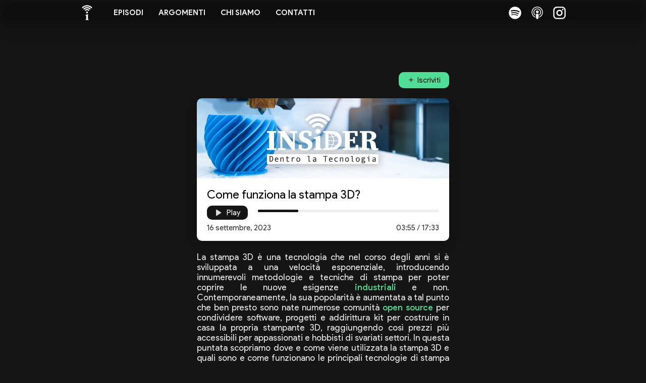

--- FILE ---
content_type: text/html; charset=UTF-8
request_url: https://www.dentrolatecnologia.it/s5e37?t=235
body_size: 40117
content:

<!DOCTYPE html>
<html lang="it" itemscope itemtype="http://schema.org/Product">

<head>
    <!-- Global site tag (gtag.js) - Google Analytics -->
    <script async src="https://www.googletagmanager.com/gtag/js?id=G-TM3K0QYY1V"></script>
    <script>
        window.dataLayer = window.dataLayer || [];

        function gtag() {
            dataLayer.push(arguments);
        }
        gtag('js', new Date());

        gtag('config', 'G-TM3K0QYY1V', {
            'anonymize_ip': true
        });
    </script>

    <script type="text/javascript">
        (function(c, l, a, r, i, t, y) {
            c[a] = c[a] || function() {
                (c[a].q = c[a].q || []).push(arguments)
            };
            t = l.createElement(r);
            t.async = 1;
            t.src = "https://www.clarity.ms/tag/" + i;
            y = l.getElementsByTagName(r)[0];
            y.parentNode.insertBefore(t, y);
        })(window, document, "clarity", "script", "9p72iu40ru");
    </script>


    <title>Come funziona la stampa 3D? - INSiDER - Dentro la Tecnologia</title>

    <meta name="theme-color" content="#151515">
    <meta name="viewport" content="width=device-width, minimum-scale=1, initial-scale=1, user-scalable=no">
    <meta name="mobile-web-app-capable" content="yes">
    <meta name="apple-mobile-web-app-capable" content="yes">
    <meta name="google-site-verification" content="MJ2wVTDJxKRk9c1ZwZ_MLWMoPd-xooS3hCj1SgTtWIM" />

    <meta charset="UTF-8">

    <link type="application/rss+xml" rel="alternate" title="INSiDER - Dentro la Tecnologia" href="https://www.dentrolatecnologia.it/rss" />

    <meta name="description" content="La stampa 3D è una tecnologia che nel corso degli anni si è sviluppata a una velocità esponenziale, introducendo innumerevoli metodologie e tecniche di stampa per poter coprire le nuove esigenze industriali e non. Contemporaneamente, la sua popolarità è aumentata a tal punto che ben presto sono nate numerose comunità open source per condividere software, progetti e addirittura kit per costruire in casa la propria stampante 3D, raggiungendo così prezzi più accessibili per appassionati e hobbisti di svariati settori. In questa puntata scopriamo dove e come viene utilizzata la stampa 3D e quali sono e come funzionano le principali tecnologie di stampa tridimensionale.
Nella sezione delle notizie parliamo di Tesla che ha annunciato i Powerwall 3, dell’arrivo del connettore USB-C sui nuovi iPhone 15 e iPhone 15 Pro e infine dell'intelligenza artificiale di Adobe, Firefly che esce dalla fase beta e diventa a pagamento.">
    <meta name="keywords" content="davide,fasoli,matteo,gallo,martinelli,luca,sites,profile,podcast,tecnology,tecnologia,news,blog,spotify,insider,tech,stampa 3d,stampanti 3d,carne stampate,stampa,organi artificiali,industria 4.0,rivoluzione industriale,iphone 15,iphone 15 pro,usb-c,unione europea,legge,lighting,connettore,cavo,trasferimento dati,tesla,powerwall,accumulatore,fotovoltaico,inverter,firefly,adobe,ia,intelligenza artificiale">
    <meta name="author" content="Luca Martinelli">

    <link rel="apple-touch-icon" href="https://www.dentrolatecnologia.it/favicons/apple-touch-icon.png">
    <link rel="icon" href="https://www.dentrolatecnologia.it/favicons/favicon-32x32.png" sizes="32x32" type="image/png">
    <link rel="icon" href="https://www.dentrolatecnologia.it/favicons/favicon-16x16.png" sizes="16x16" type="image/png">
    <link rel="manifest" href="https://www.dentrolatecnologia.it/favicons/manifest.webmanifest">
    <link rel="icon" href="https://www.dentrolatecnologia.it/favicons/favicon.png">

    <meta property='og:title' content="Come funziona la stampa 3D?">
            <meta property='og:description' content="La stampa 3D è una tecnologia che nel corso degli anni si è sviluppata a una velocità esponenziale, introducendo innumerevoli metodologie e tecniche di stampa per poter coprire le nuove esigenze industriali e non. Contemporaneamente, la sua popolarità è aumentata a tal punto che ben presto sono nate numerose comunità open source per condividere software, progetti e addirittura kit per costruire in casa la propria stampante 3D, raggiungendo così prezzi più accessibili per appassionati e hobbisti di svariati settori. In questa puntata scopriamo dove e come viene utilizzata la stampa 3D e quali sono e come funzionano le principali tecnologie di stampa tridimensionale.
Nella sezione delle notizie parliamo di Tesla che ha annunciato i Powerwall 3, dell’arrivo del connettore USB-C sui nuovi iPhone 15 e iPhone 15 Pro e infine dell'intelligenza artificiale di Adobe, Firefly che esce dalla fase beta e diventa a pagamento.">
            <meta property='og:image' content='https://www.dentrolatecnologia.it/immagini/s5e37.jpg?jpg=1&compress=1&t=5'>
            <meta property='og:url' content='https://www.dentrolatecnologia.it/s5e37'>
            <meta property='og:type' content='website'>
            <meta name='twitter:card' content='summary_large_image'>

            <meta property='og:site_name' content="INSiDER - Dentro la Tecnologia">
            <meta name='twitter:image:alt' content="La stampa 3D è una tecnologia che nel corso degli anni si è sviluppata a una velocità esponenziale, introducendo innumerevoli metodologie e tecniche di stampa per poter coprire le nuove esigenze industriali e non. Contemporaneamente, la sua popolarità è aumentata a tal punto che ben presto sono nate numerose comunità open source per condividere software, progetti e addirittura kit per costruire in casa la propria stampante 3D, raggiungendo così prezzi più accessibili per appassionati e hobbisti di svariati settori. In questa puntata scopriamo dove e come viene utilizzata la stampa 3D e quali sono e come funzionano le principali tecnologie di stampa tridimensionale.
Nella sezione delle notizie parliamo di Tesla che ha annunciato i Powerwall 3, dell’arrivo del connettore USB-C sui nuovi iPhone 15 e iPhone 15 Pro e infine dell'intelligenza artificiale di Adobe, Firefly che esce dalla fase beta e diventa a pagamento.">

            <meta name='twitter:site' content='@insiderdlt'>
    <script src="https://code.jquery.com/jquery-3.4.1.min.js" type="text/javascript"></script>
    <!--<script src="https://unpkg.com/swup@latest/dist/swup.min.js"></script>-->
    <script src="https://cdnjs.cloudflare.com/ajax/libs/bootstrap-slider/11.0.2/bootstrap-slider.min.js" type="text/javascript"></script>
    <script src="//cdn.jsdelivr.net/npm/slick-carousel@1.8.1/slick/slick.min.js" type="text/javascript"></script>

    <link rel="stylesheet" type="text/css" href="//cdn.jsdelivr.net/npm/slick-carousel@1.8.1/slick/slick.css" />
    <link rel="stylesheet" type="text/css" href="style/slider.css" />
    <link rel="stylesheet" href="https://cdnjs.cloudflare.com/ajax/libs/bootstrap-slider/11.0.2/css/bootstrap-slider.min.css" type="text/css" />
    <link rel="stylesheet" href="style/style.css?t=4" type="text/css" />
    <link rel="stylesheet" href="style/banners.css" type="text/css" />

    <link type="text/css" rel="stylesheet" media="all" href="style/scrollbar.css"></head>

<body>
    <main id="swup" class="transition-fade">
        <script src="js/interface.js" type="text/javascript" defer></script>
        <script>
            function initInPage() {}
        </script>

        <div class="big-header header bg0">
            <a class="logoanddate swup" href="/">
                <img class="black-logo" src="style/res/logo.svg" alt="INSiDER - Dentro la Tecnologia">
                <img class="white-logo" src="style/res/logo-white.svg" alt="INSiDER - Dentro la Tecnologia">
                <div class="logo-date">17 gennaio, 2026</div>
            </a>
            <div class="navbar">
                <div class="navbar-items-container">
                    <div class="navbar-items">
                        <a href="/episodi" class="navitem">Episodi</a>
                        <a href="/argomenti" class="navitem">Argomenti</a>
                        <div class="subnavbar">
                            <div class="navitem subnavbar-title">Altro</div>
                            <div class="subnavbar-items">
                                                                <a href="/autori" class="navitem subnavbar-item">Chi siamo</a>
                                <a href="/contatti" class="navitem subnavbar-item">Contatti</a>
                            </div>
                        </div>
                    </div>
                    <div class="social-bar">
                        <a title="Spotify" rel="noreferrer" target="_blank" href="https://open.spotify.com/show/6XkOjGpx6SP32cTeLYxI35" class="socialitem spotify"></a>
                        <a title="Apple Podcast" rel="noreferrer" target="_blank" href="https://podcasts.apple.com/it/podcast/insider-dentro-la-tecnologia/id1492761030" class="socialitem apple-pdcst"></a>
                        <a title="Instagram" rel="noreferrer" target="_blank" href="https://instagram.com/dentrolatecnologia" class="socialitem instagram"></a>
                    </div>
                </div>
            </div>
        </div>
        <div class="mini-header header">
            <div class="navbar-items-container">
                <div class="open-menu material-icon"></div>
                <a class="logo swup" href="/"></a>
                <div class="navbar">
                    <div class="social-bar">
                        <a title="Spotify" rel="noreferrer" target="_blank" href="https://open.spotify.com/show/6XkOjGpx6SP32cTeLYxI35" class="socialitem spotify"></a>
                        <a title="Apple Podcast" rel="noreferrer" target="_blank" href="https://podcasts.apple.com/it/podcast/insider-dentro-la-tecnologia/id1492761030" class="socialitem apple-pdcst"></a>
                        <a title="Instagram" rel="noreferrer" target="_blank" href="https://instagram.com/dentrolatecnologia" class="socialitem instagram"></a>
                    </div>
                    <a href="/episodi" class="navitem">Episodi</a>
                    <a href="/argomenti" class="navitem">Argomenti</a>
                    <div class="subnavbar">
                        <div class="navitem subnavbar-title">Altro</div>
                        <div class="subnavbar-items">
                                                        <a href="/autori" class="navitem subnavbar-item">Chi siamo</a>
                            <a href="/contatti" class="navitem subnavbar-item">Contatti</a>
                        </div>
                    </div>
                </div>
                <div class="social-bar">
                    <a title="Spotify" target="_blank" rel="noreferrer" href="https://open.spotify.com/show/6XkOjGpx6SP32cTeLYxI35" class="socialitem spotify"></a>
                    <a title="Apple Podcast" target="_blank" rel="noreferrer" href="https://podcasts.apple.com/it/podcast/insider-dentro-la-tecnologia/id1492761030" class="socialitem apple-pdcst"></a>
                    <a title="Instagram" target="_blank" rel="noreferrer" href="https://instagram.com/dentrolatecnologia" class="socialitem instagram"></a>
                </div>
            </div>
        </div>
        <div class="content">
<script src="https://cdn.jsdelivr.net/npm/lightgallery@1.6.12/dist/js/lightgallery.min.js"></script>
<script src="https://cdn.jsdelivr.net/npm/lightslider@1.1.6/src/js/lightslider.min.js"></script>
<script src="https://cdn.jsdelivr.net/npm/lightgallery@1.6.12/modules/lg-thumbnail.min.js"></script>
<link rel="stylesheet" href="https://cdn.jsdelivr.net/npm/lightgallery@1.6.12/src/css/lightgallery.min.css">
<link rel="stylesheet" href="https://cdn.jsdelivr.net/npm/lightslider@1.1.6/src/css/lightslider.min.css">
<script src="https://www.google.com/recaptcha/api.js" async defer></script>

<input type='hidden' id='timeToStart' value='235'><div class='section podcast center-content flex-content mantain-flex block-on-nl'><div class='center-content flex-width'>
                <div class='mini-section iscr-container'>
                    <div style='display: inline-flex;'>
                        <div style='margin-right: 10px;' class='only-in-mobile'>
                            <a title='Spotify' target='_blank' rel='noreferrer' href='https://open.spotify.com/episode/0sofZ9NpejXq2t4u2q29kt' class='socialitem spotify'></a>
                            <a title='Apple Podcast' target='_blank' rel='noreferrer' href='https://podcasts.apple.com/it/podcast/come-funziona-la-stampa-3d/id1492761030?i=1000628072318' class='socialitem apple-pdcst'></a>
                        </div>
                        <a href='/contatti' class='new-flag flag-argument flag-button btn-iconed flag-iscriviti' data-mi='add'>Iscriviti</a>
                    </div>
                </div>
                <div id='audioplayer' name='lastEpisode' class='audioplayer bigplayer'>
                <div class='image swup' style='background-image: url(immagini/s5e37.jpg?banner=1);'>
                    <div class='image-protector'></div>
                    <img class='cover-img' src='immagini/s5e37.jpg?banner=1' alt='INSiDER - Dentro la Tecnologia'>
                </div>
                <div class='audioplayer-content'>
                    <div class='player-title web_title swup'>Come funziona la stampa 3D?</div>
                    <div class='inline-flex-content'>
                        <div class='button btn-iconed btn-player-play play-stop-btn' data-mi='play_arrow'>Play</div>
                        <div class='controls center-content'>
                            <div class='material-icon replay-time'>replay_5</div>
                            <div class='player-btn material-icon play-stop-btn'>pause</div>
                            <div class='material-icon forward-time'>forward_10</div>
                        </div>
                        <div class='player-info'>
                            <audio  data-title='Come funziona la stampa 3D?' data-image='https://www.dentrolatecnologia.it/immagini/s5e37.jpg?jpeg=1'>
                                <source src='https://www.dentrolatecnologia.it/files/audio/s5e37.mp3' type='audio/mp3'>
                            </audio>
                            <div class='progress'>
                                <input class='progress-bar' data-slider-id='progress-bar' type='text' />
                            </div>
                        </div>
                    </div>
                    <div class='web_title noFlex'>
                        <span class='episodeSpan'>16 settembre, 2023</span>
                        <span class='episodeSpan prg-time prg-remaintime'>17:32</span>
                    </div>
                </div>
            </div>
                <div class='content_card transparent-bg profile-description ' id='summaryEpisode'>
                    <p>La stampa 3D è una tecnologia che nel corso degli anni si è sviluppata a una velocità esponenziale, introducendo innumerevoli metodologie e tecniche di stampa per poter coprire le nuove esigenze <a href="https://www.dentrolatecnologia.it/s5e18?t=245" rel="nofollow" target="_blank">industriali</a> e non. Contemporaneamente, la sua popolarità è aumentata a tal punto che ben presto sono nate numerose comunità <a href="https://www.dentrolatecnologia.it/s4e23?t=300" rel="nofollow" target="_blank">open source</a> per condividere software, progetti e addirittura kit per costruire in casa la propria stampante 3D, raggiungendo così prezzi più accessibili per appassionati e hobbisti di svariati settori. In questa puntata scopriamo dove e come viene utilizzata la stampa 3D e quali sono e come funzionano le principali tecnologie di stampa tridimensionale.</p><p>
Nella sezione delle notizie parliamo di Tesla che ha annunciato i <a href="https://www.tesla.com/it_it/powerwall" rel="nofollow" target="_blank">Powerwall</a> 3, dell’arrivo del connettore <a href="https://it.wikipedia.org/wiki/USB-C" rel="nofollow" target="_blank">USB-C</a> sui nuovi <a href="https://www.apple.com/it/iphone-15/" rel="nofollow" target="_blank">iPhone 15</a> e <a href="https://www.apple.com/it/iphone-15-pro/" rel="nofollow" target="_blank">iPhone 15 Pro</a> e infine dell'<a href="https://www.dentrolatecnologia.it/s5e32?t=34" rel="nofollow" target="_blank">intelligenza artificiale</a> di Adobe, <a href="https://www.adobe.com/it/sensei/generative-ai/firefly.html" rel="nofollow" target="_blank">Firefly</a> che esce dalla fase beta e diventa a pagamento.</p>
                </div>
            </div><div><div class="section_titles"><div class="section_title active noselect" data-fragment="indice" data-tab="timeScroller">Indice</div><div class="section_title noselect" data-fragment="testo" data-tab="transcriptionScroller">Testo</div></div><div class="image-gallery tab-item active" id="timeScroller"><a href='?t=0' data-time='0' class='profile-card profile-mini float-card first-image selected' title="Vai al minuto">
                <div class='image hidden' data-time='0'></div>
                <div class='only-text-index'><div class='profile-name'>Introduzione</div></div>
            </a><a href="?t=57" data-time="57" class='profile-card profile-mini float-card' title="Vai al minuto">
                        <div><div data-time="57" class='image' style='background-image: url(files/images/episodi/s5e37/5.37-tesla.jpg);'>
                            <div class='image-protector'></div>
                            <div class='profile-image'><img src='files/images/episodi/s5e37/5.37-tesla.jpg' alt='Tesla annuncia Powerwall 3' /></div>
                        </div></div>
                        <div class="profile-info"><div class='profile-name'>Tesla annuncia Powerwall 3</div><span class='new-flag flag-argument' style='background: #f4e04d; color: #000000'>Batterie</span><span class='new-flag flag-argument' style='background: #f1fa3c; color: #000000'>Energia</span><div class='profile-role'>Matteo Gallo</div><div class='profile-role'>Fonte: DDay.it</div></div>
                    </a><a href="?t=141" data-time="141" class='profile-card profile-mini float-card' title="Vai al minuto">
                        <div><div data-time="141" class='image' style='background-image: url(files/images/episodi/s5e37/5.37-iphone15.jpeg);'>
                            <div class='image-protector'></div>
                            <div class='profile-image'><img src='files/images/episodi/s5e37/5.37-iphone15.jpeg' alt='Gli iPhone diventano USB-Centric' /></div>
                        </div></div>
                        <div class="profile-info"><div class='profile-name'>Gli iPhone diventano USB-Centric</div><span class='new-flag flag-argument' style='background: #dcd6f7; color: #000000'>Smartphone</span><div class='profile-role'>Davide Fasoli</div><div class='profile-role'>Fonte: Wired.it</div></div>
                    </a><a href="?t=235" data-time="235" class='profile-card profile-mini float-card' title="Vai al minuto">
                        <div><div data-time="235" class='image' style='background-image: url(files/images/episodi/s5e37/5.37-firefly.jpeg);'>
                            <div class='image-protector'></div>
                            <div class='profile-image'><img src='files/images/episodi/s5e37/5.37-firefly.jpeg' alt='Firefly di Adobe esce dalla beta' /></div>
                        </div></div>
                        <div class="profile-info"><div class='profile-name'>Firefly di Adobe esce dalla beta</div><span class='new-flag flag-argument' style='background: #342ead; color: #ffffff'>Intelligenza Artificiale</span><div class='profile-role'>Luca Martinelli</div><div class='profile-role'>Fonte: DDay.it</div></div>
                    </a><a href="?t=337" data-time="337" class='profile-card profile-mini float-card' title="Vai al minuto">
                        <div><div data-time="337" class='image' style='background-image: url(files/images/episodi/s5e37/5.37-stampa3d.jpg);'>
                            <div class='image-protector'></div>
                            <div class='profile-image'><img src='files/images/episodi/s5e37/5.37-stampa3d.jpg' alt='Come funziona la stampa 3D?' /></div>
                        </div></div>
                        <div class="profile-info"><div class='profile-name'>Come funziona la stampa 3D?</div><span class='new-flag flag-argument' style='background: #ff8ba7; color: #000000'>Innovazione</span><span class='new-flag flag-argument' style='background: #ecce6d; color: #000000'>Materiali</span><div class='profile-role'>Luca Martinelli</div></div>
                    </a><a href='?t=1000' data-time='1000' class='profile-card profile-mini float-card' title="Vai al minuto">
                <div class='image hidden' data-time='1000'></div>
                <div class='only-text-index'><div class='profile-name'>Conclusione</div></div>
            </a><div class='episode-credits noselect'><p><strong>Brani</strong><br />
• Ecstasy by Rabbit Theft<br />
• Ride or Die by Andromedik &amp; Pirapus (ft. Indy Skies)</p></div></div><div class="image-gallery tab-item transcriptions-container" id="transcriptionScroller"><div class="transcription-list"><p class='transcription-line' data-time='1.472' data-start='1.472' data-end='10.13' data-speaker='Davide' data-text="Salve a tutti, siete all&#039;ascolto di INSiDER - Dentro la Tecnologia, un podcast di Digital People e io sono il vostro host, Davide Fasoli."><span data-start='1.472' data-end='1.82'>Salve</span> <span data-start='1.82' data-end='2'>a</span> <span data-start='2' data-end='2.24'>tutti,</span> <span data-start='2.28' data-end='2.52'>siete</span> <span data-start='2.52' data-end='3.1'>all'ascolto</span> <span data-start='3.1' data-end='3.28'>di</span> <span data-start='3.28' data-end='4.04'>INSiDER</span> <span data-start='4.04' data-end='4.04'>-</span> <span data-start='4.04' data-end='4.46'>Dentro</span> <span data-start='4.46' data-end='4.76'>la</span> <span data-start='4.76' data-end='5.4'>Tecnologia,</span> <span data-start='5.6' data-end='5.78'>un</span> <span data-start='5.78' data-end='6.42'>podcast</span> <span data-start='6.42' data-end='6.84'>di</span> <span data-start='6.84' data-end='7.32'>Digital</span> <span data-start='7.42' data-end='7.64'>People</span> <span data-start='7.64' data-end='7.86'>e</span> <span data-start='7.86' data-end='8.08'>io</span> <span data-start='8.08' data-end='8.24'>sono</span> <span data-start='8.24' data-end='8.38'>il</span> <span data-start='8.38' data-end='8.74'>vostro</span> <span data-start='8.74' data-end='9.1'>host,</span> <span data-start='9.1' data-end='9.58'>Davide</span> <span data-start='9.58' data-end='10.13'>Fasoli.</span> </p><p class='transcription-line' data-time='16.896' data-start='16.896' data-end='27.34' data-speaker='Davide' data-text="Oggi scopriremo cos&#039;è, dove e come viene utilizzata la stampa 3D e quali sono e come funzionano le principali tecnologie di stampa tridimensionale."><span data-start='16.896' data-end='17.24'>Oggi</span> <span data-start='17.24' data-end='17.98'>scopriremo</span> <span data-start='17.98' data-end='18.92'>cos'è,</span> <span data-start='19.04' data-end='19.42'>dove</span> <span data-start='19.42' data-end='19.68'>e</span> <span data-start='19.68' data-end='19.98'>come</span> <span data-start='19.98' data-end='20.2'>viene</span> <span data-start='20.2' data-end='21.08'>utilizzata</span> <span data-start='21.088' data-end='21.4'>la</span> <span data-start='21.4' data-end='21.86'>stampa</span> <span data-start='21.86' data-end='22.36'>3D</span> <span data-start='22.464' data-end='22.66'>e</span> <span data-start='22.66' data-end='22.96'>quali</span> <span data-start='22.96' data-end='23.22'>sono</span> <span data-start='23.22' data-end='23.46'>e</span> <span data-start='23.46' data-end='23.64'>come</span> <span data-start='23.76' data-end='24.3'>funzionano</span> <span data-start='24.3' data-end='24.56'>le</span> <span data-start='24.56' data-end='25.06'>principali</span> <span data-start='25.06' data-end='25.76'>tecnologie</span> <span data-start='25.76' data-end='26.06'>di</span> <span data-start='26.06' data-end='26.42'>stampa</span> <span data-start='26.42' data-end='27.34'>tridimensionale.</span> </p><p class='transcription-line' data-time='27.46' data-start='27.46' data-end='45.02' data-speaker='Davide' data-text="Prima di passare alle notizie che più ci hanno colpito questa settimana, vi ricordo che potete seguirci su Instagram a @dentrolatecnologia, iscrivervi alla newsletter e ascoltare un nuovo episodio ogni sabato mattina, su Spotify, Apple Podcast, Google Podcast oppure direttamente sul nostro sito."><span data-start='27.46' data-end='27.86'>Prima</span> <span data-start='27.86' data-end='28.02'>di</span> <span data-start='28.02' data-end='28.34'>passare</span> <span data-start='28.34' data-end='28.48'>alle</span> <span data-start='28.48' data-end='28.92'>notizie</span> <span data-start='28.92' data-end='29.08'>che</span> <span data-start='29.08' data-end='29.24'>più</span> <span data-start='29.24' data-end='29.36'>ci</span> <span data-start='29.36' data-end='29.54'>hanno</span> <span data-start='29.54' data-end='30.02'>colpito</span> <span data-start='30.02' data-end='30.32'>questa</span> <span data-start='30.32' data-end='31.02'>settimana,</span> <span data-start='31.28' data-end='31.3'>vi</span> <span data-start='31.3' data-end='31.62'>ricordo</span> <span data-start='31.62' data-end='31.8'>che</span> <span data-start='31.8' data-end='32.2'>potete</span> <span data-start='32.2' data-end='32.76'>seguirci</span> <span data-start='32.76' data-end='32.92'>su</span> <span data-start='32.92' data-end='33.44'>Instagram</span> <span data-start='33.44' data-end='33.66'>a</span> <span data-start='33.66' data-end='35.18'>@dentrolatecnologia,</span> <span data-start='35.58' data-end='36.06'>iscrivervi</span> <span data-start='36.06' data-end='36.26'>alla</span> <span data-start='36.26' data-end='36.86'>newsletter</span> <span data-start='36.86' data-end='37.04'>e</span> <span data-start='37.04' data-end='37.5'>ascoltare</span> <span data-start='37.5' data-end='37.68'>un</span> <span data-start='37.68' data-end='37.86'>nuovo</span> <span data-start='37.86' data-end='38.44'>episodio</span> <span data-start='38.44' data-end='38.6'>ogni</span> <span data-start='38.6' data-end='39.06'>sabato</span> <span data-start='39.06' data-end='39.6'>mattina,</span> <span data-start='39.648' data-end='39.92'>su</span> <span data-start='39.92' data-end='40.5'>Spotify,</span> <span data-start='40.8' data-end='41.04'>Apple</span> <span data-start='41.04' data-end='41.66'>Podcast,</span> <span data-start='41.9' data-end='42.26'>Google</span> <span data-start='42.26' data-end='42.76'>Podcast</span> <span data-start='42.76' data-end='43.24'>oppure</span> <span data-start='43.24' data-end='44'>direttamente</span> <span data-start='44.06' data-end='44.24'>sul</span> <span data-start='44.24' data-end='44.62'>nostro</span> <span data-start='44.62' data-end='45.02'>sito.</span> </p><p class='transcription-line' data-time='58.04' data-start='58.04' data-end='72.86' data-speaker='Davide' data-text="Durante questa settimana Tesla ha annunciato la terza versione del Powerwall, ovvero una batteria domestica in grado di immagazzinare l&#039;energia elettrica prodotta da un impianto fotovoltaico oppure prelevata direttamente dalla rete del fornitore energetico."><span data-start='58.04' data-end='58.32'>Durante</span> <span data-start='58.32' data-end='58.6'>questa</span> <span data-start='58.6' data-end='59.12'>settimana</span> <span data-start='59.12' data-end='59.5'>Tesla</span> <span data-start='59.5' data-end='59.66'>ha</span> <span data-start='59.66' data-end='60.3'>annunciato</span> <span data-start='60.3' data-end='60.54'>la</span> <span data-start='60.54' data-end='60.94'>terza</span> <span data-start='60.94' data-end='61.5'>versione</span> <span data-start='61.5' data-end='61.7'>del</span> <span data-start='61.7' data-end='62.44'>Powerwall,</span> <span data-start='62.82' data-end='63.02'>ovvero</span> <span data-start='63.02' data-end='63.24'>una</span> <span data-start='63.54' data-end='63.66'>batteria</span> <span data-start='63.66' data-end='64.26'>domestica</span> <span data-start='64.26' data-end='64.44'>in</span> <span data-start='64.44' data-end='64.64'>grado</span> <span data-start='64.64' data-end='64.86'>di</span> <span data-start='64.86' data-end='65.41'>immagazzinare</span> <span data-start='65.6' data-end='66.1'>l'energia</span> <span data-start='66.1' data-end='66.76'>elettrica</span> <span data-start='66.76' data-end='67.22'>prodotta</span> <span data-start='67.22' data-end='67.38'>da</span> <span data-start='67.38' data-end='67.52'>un</span> <span data-start='67.52' data-end='68.04'>impianto</span> <span data-start='68.2' data-end='68.98'>fotovoltaico</span> <span data-start='68.98' data-end='69.4'>oppure</span> <span data-start='69.4' data-end='69.96'>prelevata</span> <span data-start='69.96' data-end='70.62'>direttamente</span> <span data-start='70.62' data-end='70.88'>dalla</span> <span data-start='70.88' data-end='71.28'>rete</span> <span data-start='71.28' data-end='71.46'>del</span> <span data-start='71.46' data-end='72.12'>fornitore</span> <span data-start='72.12' data-end='72.86'>energetico.</span> </p><p class='transcription-line' data-time='73.06' data-start='73.06' data-end='88.768' data-speaker='Davide' data-text="Esattamente come Powerwall 2, questa nuova versione mantiene una capacità di accumulo massima pari a 13,5 kWh, così come la possibilità di alimentare l&#039;abitazione autonomamente in caso di blackout o isolamento dalla rete."><span data-start='73.06' data-end='73.68'>Esattamente</span> <span data-start='73.78' data-end='73.92'>come</span> <span data-start='73.92' data-end='74.78'>Powerwall</span> <span data-start='74.78' data-end='75.26'>2,</span> <span data-start='75.58' data-end='75.72'>questa</span> <span data-start='75.72' data-end='76.06'>nuova</span> <span data-start='76.06' data-end='76.5'>versione</span> <span data-start='76.5' data-end='76.8'>mantiene</span> <span data-start='76.8' data-end='77.08'>una</span> <span data-start='77.08' data-end='77.54'>capacità</span> <span data-start='77.54' data-end='77.72'>di</span> <span data-start='77.72' data-end='78.14'>accumulo</span> <span data-start='78.14' data-end='78.64'>massima</span> <span data-start='78.64' data-end='78.94'>pari</span> <span data-start='78.94' data-end='79.1'>a</span> <span data-start='79.1' data-end='80.67'>13,5</span> <span data-start='80.76' data-end='81.38'>kWh,</span> <span data-start='81.76' data-end='81.94'>così</span> <span data-start='81.94' data-end='82.14'>come</span> <span data-start='82.14' data-end='82.34'>la</span> <span data-start='82.34' data-end='82.88'>possibilità</span> <span data-start='82.88' data-end='83.04'>di</span> <span data-start='83.04' data-end='83.6'>alimentare</span> <span data-start='83.6' data-end='84.4'>l'abitazione</span> <span data-start='84.4' data-end='85.32'>autonomamente</span> <span data-start='85.32' data-end='85.5'>in</span> <span data-start='85.5' data-end='85.84'>caso</span> <span data-start='85.84' data-end='86.3'>di</span> <span data-start='86.3' data-end='86.94'>blackout</span> <span data-start='87.168' data-end='87.4'>o</span> <span data-start='87.4' data-end='88'>isolamento</span> <span data-start='88' data-end='88.26'>dalla</span> <span data-start='88.26' data-end='88.768'>rete.</span> </p><p class='transcription-line' data-time='88.98' data-start='88.98' data-end='104.36' data-speaker='Davide' data-text="La differenza sostanziale di questa nuova unità, oltre alla lettera T che sostituisce la parola Tesla, è l&#039;aggiunta di un inverter fotovoltaico integrato in grado di convertire l&#039;energia con un&#039;efficienza dichiarata del 97,5%."><span data-start='88.98' data-end='89.12'>La</span> <span data-start='89.12' data-end='89.6'>differenza</span> <span data-start='89.6' data-end='90.22'>sostanziale</span> <span data-start='90.22' data-end='90.48'>di</span> <span data-start='90.48' data-end='90.76'>questa</span> <span data-start='90.76' data-end='91.16'>nuova</span> <span data-start='91.16' data-end='91.74'>unità,</span> <span data-start='91.86' data-end='92.42'>oltre</span> <span data-start='92.42' data-end='92.94'>alla</span> <span data-start='92.94' data-end='93.6'>lettera</span> <span data-start='93.6' data-end='93.8'>T</span> <span data-start='93.82' data-end='93.96'>che</span> <span data-start='93.96' data-end='94.66'>sostituisce</span> <span data-start='94.66' data-end='94.92'>la</span> <span data-start='94.92' data-end='95.14'>parola</span> <span data-start='95.14' data-end='95.48'>Tesla,</span> <span data-start='95.76' data-end='95.84'>è</span> <span data-start='95.84' data-end='96.38'>l'aggiunta</span> <span data-start='96.38' data-end='96.54'>di</span> <span data-start='96.54' data-end='96.68'>un</span> <span data-start='96.68' data-end='97.16'>inverter</span> <span data-start='97.16' data-end='98.12'>fotovoltaico</span> <span data-start='98.12' data-end='98.86'>integrato</span> <span data-start='98.86' data-end='99.2'>in</span> <span data-start='99.2' data-end='99.38'>grado</span> <span data-start='99.38' data-end='99.64'>di</span> <span data-start='99.64' data-end='100.12'>convertire</span> <span data-start='100.12' data-end='100.68'>l'energia</span> <span data-start='100.68' data-end='100.9'>con</span> <span data-start='100.9' data-end='101.6'>un'efficienza</span> <span data-start='101.6' data-end='102.24'>dichiarata</span> <span data-start='102.24' data-end='102.48'>del</span> <span data-start='102.48' data-end='104.36'>97,5%.</span> </p><p class='transcription-line' data-time='104.98' data-start='104.98' data-end='121.7' data-speaker='Davide' data-text="Per essere più precisi, un inverter è infatti uno strumento essenziale da installare, insieme all&#039;impianto fotovoltaico, che consente di convertire la corrente continua prodotta dall&#039;impianto in corrente alternata, ovvero la comune energia elettrica impiegata nelle case e negli uffici."><span data-start='104.98' data-end='105.26'>Per</span> <span data-start='105.26' data-end='105.5'>essere</span> <span data-start='105.5' data-end='105.82'>più</span> <span data-start='105.82' data-end='106.1'>precisi,</span> <span data-start='106.14' data-end='106.3'>un</span> <span data-start='106.3' data-end='106.78'>inverter</span> <span data-start='106.78' data-end='107'>è</span> <span data-start='107' data-end='107.26'>infatti</span> <span data-start='107.26' data-end='107.52'>uno</span> <span data-start='107.52' data-end='108.12'>strumento</span> <span data-start='108.12' data-end='108.88'>essenziale</span> <span data-start='108.88' data-end='109.16'>da</span> <span data-start='109.16' data-end='109.86'>installare,</span> <span data-start='109.96' data-end='110.36'>insieme</span> <span data-start='110.36' data-end='111.16'>all'impianto</span> <span data-start='111.16' data-end='111.88'>fotovoltaico,</span> <span data-start='112.064' data-end='112.32'>che</span> <span data-start='112.32' data-end='112.6'>consente</span> <span data-start='112.6' data-end='112.86'>di</span> <span data-start='112.86' data-end='113.28'>convertire</span> <span data-start='113.28' data-end='113.52'>la</span> <span data-start='113.52' data-end='114.04'>corrente</span> <span data-start='114.04' data-end='114.5'>continua</span> <span data-start='114.5' data-end='115.02'>prodotta</span> <span data-start='115.02' data-end='115.7'>dall'impianto</span> <span data-start='115.7' data-end='115.9'>in</span> <span data-start='115.9' data-end='116.36'>corrente</span> <span data-start='116.36' data-end='117.16'>alternata,</span> <span data-start='117.4' data-end='117.56'>ovvero</span> <span data-start='117.56' data-end='117.8'>la</span> <span data-start='117.8' data-end='118.26'>comune</span> <span data-start='118.26' data-end='118.68'>energia</span> <span data-start='118.68' data-end='119.28'>elettrica</span> <span data-start='119.28' data-end='119.96'>impiegata</span> <span data-start='119.96' data-end='120.24'>nelle</span> <span data-start='120.24' data-end='120.64'>case</span> <span data-start='120.64' data-end='120.94'>e</span> <span data-start='120.94' data-end='121.16'>negli</span> <span data-start='121.16' data-end='121.7'>uffici.</span> </p><p class='transcription-line' data-time='121.76' data-start='121.76' data-end='138.5' data-speaker='Davide' data-text="Con Powerwall 3, perciò, a differenza della versione precedente, non sarà più necessario installare un inverter fotovoltaico di terze parti, ma in ogni caso si ipotizza che quando arriverà in Europa nel 2024, Tesla manterrà comunque nel catalogo entrambe le versioni."><span data-start='121.76' data-end='121.94'>Con</span> <span data-start='121.94' data-end='122.68'>Powerwall</span> <span data-start='122.68' data-end='123.2'>3,</span> <span data-start='123.2' data-end='123.94'>perciò,</span> <span data-start='124' data-end='124.12'>a</span> <span data-start='124.12' data-end='124.6'>differenza</span> <span data-start='124.6' data-end='124.88'>della</span> <span data-start='124.88' data-end='125.42'>versione</span> <span data-start='125.42' data-end='125.98'>precedente,</span> <span data-start='126.14' data-end='126.32'>non</span> <span data-start='126.32' data-end='126.48'>sarà</span> <span data-start='126.48' data-end='126.7'>più</span> <span data-start='126.7' data-end='127.32'>necessario</span> <span data-start='127.32' data-end='127.9'>installare</span> <span data-start='127.9' data-end='128.18'>un</span> <span data-start='128.18' data-end='128.62'>inverter</span> <span data-start='128.78' data-end='129.5'>fotovoltaico</span> <span data-start='129.5' data-end='129.76'>di</span> <span data-start='129.76' data-end='130.08'>terze</span> <span data-start='130.08' data-end='130.38'>parti,</span> <span data-start='130.656' data-end='130.86'>ma</span> <span data-start='130.86' data-end='131.04'>in</span> <span data-start='131.04' data-end='131.26'>ogni</span> <span data-start='131.26' data-end='131.68'>caso</span> <span data-start='131.68' data-end='131.88'>si</span> <span data-start='131.88' data-end='132.3'>ipotizza</span> <span data-start='132.3' data-end='132.48'>che</span> <span data-start='132.48' data-end='132.78'>quando</span> <span data-start='132.78' data-end='133.18'>arriverà</span> <span data-start='133.18' data-end='133.3'>in</span> <span data-start='133.3' data-end='133.68'>Europa</span> <span data-start='133.68' data-end='133.9'>nel</span> <span data-start='133.9' data-end='134.86'>2024,</span> <span data-start='135.24' data-end='135.46'>Tesla</span> <span data-start='135.46' data-end='136'>manterrà</span> <span data-start='136' data-end='136.36'>comunque</span> <span data-start='136.36' data-end='136.56'>nel</span> <span data-start='136.56' data-end='137.34'>catalogo</span> <span data-start='137.34' data-end='137.82'>entrambe</span> <span data-start='137.82' data-end='138.04'>le</span> <span data-start='138.04' data-end='138.5'>versioni.</span> </p><p class='transcription-line' data-time='140.54' data-start='140.54' data-end='149.14' data-speaker='Davide' data-text="Nel 2003, Apple introdusse il connettore a 30 pin per iPhone e iPod, un&#039;icona della sua era iniziale."><span data-start='140.54' data-end='141.54'>Nel</span> <span data-start='141.54' data-end='142.22'>2003,</span> <span data-start='142.6' data-end='142.78'>Apple</span> <span data-start='142.78' data-end='143.46'>introdusse</span> <span data-start='143.46' data-end='143.76'>il</span> <span data-start='143.76' data-end='144.28'>connettore</span> <span data-start='144.28' data-end='144.48'>a</span> <span data-start='144.48' data-end='144.84'>30</span> <span data-start='144.84' data-end='145.24'>pin</span> <span data-start='145.24' data-end='145.74'>per</span> <span data-start='145.74' data-end='146.14'>iPhone</span> <span data-start='146.14' data-end='146.36'>e</span> <span data-start='146.36' data-end='146.82'>iPod,</span> <span data-start='147.1' data-end='147.74'>un'icona</span> <span data-start='147.74' data-end='148.06'>della</span> <span data-start='148.06' data-end='148.32'>sua</span> <span data-start='148.46' data-end='148.58'>era</span> <span data-start='148.58' data-end='149.14'>iniziale.</span> </p><p class='transcription-line' data-time='149.4' data-start='149.4' data-end='154.74' data-speaker='Davide' data-text="Nel 2012, poi, venne introdotta la porta Lightning, compatta e reversibile."><span data-start='149.4' data-end='149.58'>Nel</span> <span data-start='149.58' data-end='150.18'>2012,</span> <span data-start='150.44' data-end='150.72'>poi,</span> <span data-start='150.9' data-end='151.12'>venne</span> <span data-start='151.12' data-end='151.66'>introdotta</span> <span data-start='151.66' data-end='151.96'>la</span> <span data-start='151.96' data-end='152.24'>porta</span> <span data-start='152.24' data-end='152.88'>Lightning,</span> <span data-start='153.42' data-end='153.84'>compatta</span> <span data-start='153.84' data-end='154.08'>e</span> <span data-start='154.08' data-end='154.74'>reversibile.</span> </p><p class='transcription-line' data-time='154.98' data-start='154.98' data-end='165.82' data-speaker='Davide' data-text="Negli anni successivi, Apple ha gradualmente adottato la porta USB-C nei suoi dispositivi, iniziando con i computer portatili nel 2015 e poi estendendola agli iPad."><span data-start='154.98' data-end='155.14'>Negli</span> <span data-start='155.14' data-end='155.38'>anni</span> <span data-start='155.38' data-end='155.98'>successivi,</span> <span data-start='156.26' data-end='156.62'>Apple</span> <span data-start='156.62' data-end='157.14'>ha</span> <span data-start='157.14' data-end='157.76'>gradualmente</span> <span data-start='157.76' data-end='158.34'>adottato</span> <span data-start='158.34' data-end='158.56'>la</span> <span data-start='158.56' data-end='158.84'>porta</span> <span data-start='158.84' data-end='159.76'>USB-C</span> <span data-start='159.76' data-end='159.94'>nei</span> <span data-start='159.94' data-end='160.2'>suoi</span> <span data-start='160.2' data-end='161.1'>dispositivi,</span> <span data-start='161.1' data-end='161.64'>iniziando</span> <span data-start='161.64' data-end='161.84'>con</span> <span data-start='161.84' data-end='162.04'>i</span> <span data-start='162.04' data-end='162.36'>computer</span> <span data-start='162.36' data-end='163.08'>portatili</span> <span data-start='163.08' data-end='163.26'>nel</span> <span data-start='163.26' data-end='164.06'>2015</span> <span data-start='164.06' data-end='164.42'>e</span> <span data-start='164.42' data-end='164.6'>poi</span> <span data-start='164.6' data-end='165.18'>estendendola</span> <span data-start='165.18' data-end='165.48'>agli</span> <span data-start='165.48' data-end='165.82'>iPad.</span> </p><p class='transcription-line' data-time='166.16' data-start='166.16' data-end='170.24' data-speaker='Davide' data-text="È diventato chiaro che anche iPhone avrebbe seguito questa tendenza."><span data-start='166.16' data-end='166.28'>È</span> <span data-start='166.28' data-end='166.6'>diventato</span> <span data-start='167.16' data-end='167.34'>chiaro</span> <span data-start='167.34' data-end='167.52'>che</span> <span data-start='167.52' data-end='167.84'>anche</span> <span data-start='167.84' data-end='168.28'>iPhone</span> <span data-start='168.28' data-end='168.76'>avrebbe</span> <span data-start='168.76' data-end='169.24'>seguito</span> <span data-start='169.24' data-end='169.58'>questa</span> <span data-start='169.58' data-end='170.24'>tendenza.</span> </p><p class='transcription-line' data-time='170.7' data-start='170.7' data-end='181.92' data-speaker='Davide' data-text="Apple allo stesso tempo, però, guadagnava dei diritti di licenza tramite il programma Made for iPhone per gli accessori Lightning, e questo reddito significativo ha posto un ostacolo alla transizione."><span data-start='170.7' data-end='170.82'>Apple</span> <span data-start='170.82' data-end='171.12'>allo</span> <span data-start='171.12' data-end='171.36'>stesso</span> <span data-start='171.36' data-end='171.7'>tempo,</span> <span data-start='171.72' data-end='171.92'>però,</span> <span data-start='172.16' data-end='172.68'>guadagnava</span> <span data-start='172.68' data-end='172.88'>dei</span> <span data-start='172.88' data-end='173.2'>diritti</span> <span data-start='173.2' data-end='173.4'>di</span> <span data-start='173.4' data-end='173.86'>licenza</span> <span data-start='173.86' data-end='174.26'>tramite</span> <span data-start='174.26' data-end='174.54'>il</span> <span data-start='174.54' data-end='174.96'>programma</span> <span data-start='174.96' data-end='175.34'>Made</span> <span data-start='175.34' data-end='175.6'>for</span> <span data-start='175.6' data-end='176'>iPhone</span> <span data-start='176' data-end='176.36'>per</span> <span data-start='176.36' data-end='176.5'>gli</span> <span data-start='176.5' data-end='177'>accessori</span> <span data-start='177' data-end='177.68'>Lightning,</span> <span data-start='178.2' data-end='178.26'>e</span> <span data-start='178.26' data-end='178.54'>questo</span> <span data-start='178.54' data-end='179.14'>reddito</span> <span data-start='179.14' data-end='179.92'>significativo</span> <span data-start='179.92' data-end='179.98'>ha</span> <span data-start='179.98' data-end='180.26'>posto</span> <span data-start='180.26' data-end='180.5'>un</span> <span data-start='180.5' data-end='180.94'>ostacolo</span> <span data-start='180.94' data-end='181.22'>alla</span> <span data-start='181.22' data-end='181.92'>transizione.</span> </p><p class='transcription-line' data-time='182.24' data-start='182.24' data-end='195.98' data-speaker='Davide' data-text="Ad accelerare questo cambiamento è arrivata nel 2022 l&#039;Unione Europea, che ha approvato una legge che richiede che tutti i telefoni, tablet e fotocamere venduti nel UE siano dotati di una porta USB-C entro il 2024."><span data-start='182.24' data-end='182.38'>Ad</span> <span data-start='182.38' data-end='182.92'>accelerare</span> <span data-start='182.92' data-end='183.14'>questo</span> <span data-start='183.14' data-end='183.78'>cambiamento</span> <span data-start='183.78' data-end='184'>è</span> <span data-start='184' data-end='184.42'>arrivata</span> <span data-start='184.42' data-end='184.62'>nel</span> <span data-start='184.62' data-end='185.42'>2022</span> <span data-start='185.42' data-end='186'>l'Unione</span> <span data-start='186' data-end='186.62'>Europea,</span> <span data-start='186.7' data-end='186.88'>che</span> <span data-start='186.88' data-end='187.02'>ha</span> <span data-start='187.02' data-end='187.38'>approvato</span> <span data-start='187.38' data-end='187.6'>una</span> <span data-start='187.6' data-end='187.98'>legge</span> <span data-start='187.98' data-end='188.18'>che</span> <span data-start='188.18' data-end='188.5'>richiede</span> <span data-start='188.5' data-end='188.64'>che</span> <span data-start='188.64' data-end='189.02'>tutti</span> <span data-start='189.02' data-end='189.3'>i</span> <span data-start='189.3' data-end='189.78'>telefoni,</span> <span data-start='189.88' data-end='190.32'>tablet</span> <span data-start='190.32' data-end='190.62'>e</span> <span data-start='190.62' data-end='191.28'>fotocamere</span> <span data-start='191.28' data-end='191.92'>venduti</span> <span data-start='191.92' data-end='192.14'>nel</span> <span data-start='192.14' data-end='192.42'>UE</span> <span data-start='192.42' data-end='192.76'>siano</span> <span data-start='193.18' data-end='193.32'>dotati</span> <span data-start='193.32' data-end='193.44'>di</span> <span data-start='193.44' data-end='193.64'>una</span> <span data-start='193.64' data-end='193.88'>porta</span> <span data-start='193.88' data-end='194.68'>USB-C</span> <span data-start='194.68' data-end='195'>entro</span> <span data-start='195' data-end='195.14'>il</span> <span data-start='195.14' data-end='195.98'>2024.</span> </p><p class='transcription-line' data-time='196.36' data-start='196.36' data-end='207.84' data-speaker='Davide' data-text="Lo scorso martedì, quindi, durante il consueto evento di settembre, Apple ha annunciato questo forzato passaggio dotando i nuovi iPhone 15 e 15 Pro dello standard USB-C."><span data-start='196.36' data-end='196.48'>Lo</span> <span data-start='196.48' data-end='196.8'>scorso</span> <span data-start='196.8' data-end='197.2'>martedì,</span> <span data-start='197.5' data-end='197.5'>quindi,</span> <span data-start='197.78' data-end='197.86'>durante</span> <span data-start='197.86' data-end='198.06'>il</span> <span data-start='198.06' data-end='198.56'>consueto</span> <span data-start='198.62' data-end='198.96'>evento</span> <span data-start='198.96' data-end='199.42'>di</span> <span data-start='199.42' data-end='200'>settembre,</span> <span data-start='200.22' data-end='200.38'>Apple</span> <span data-start='200.38' data-end='200.46'>ha</span> <span data-start='200.46' data-end='201.02'>annunciato</span> <span data-start='201.02' data-end='201.36'>questo</span> <span data-start='201.36' data-end='202.06'>forzato</span> <span data-start='202.06' data-end='202.8'>passaggio</span> <span data-start='203' data-end='203.4'>dotando</span> <span data-start='203.4' data-end='203.56'>i</span> <span data-start='203.56' data-end='203.9'>nuovi</span> <span data-start='203.9' data-end='204.24'>iPhone</span> <span data-start='204.24' data-end='204.94'>15</span> <span data-start='204.94' data-end='205.06'>e</span> <span data-start='205.06' data-end='205.54'>15</span> <span data-start='205.54' data-end='205.84'>Pro</span> <span data-start='205.84' data-end='206.22'>dello</span> <span data-start='206.22' data-end='206.8'>standard</span> <span data-start='206.8' data-end='207.84'>USB-C.</span> </p><p class='transcription-line' data-time='207.968' data-start='207.968' data-end='224.88' data-speaker='Davide' data-text="In particolare, iPhone 15 è dotato di una porta in versione 2.0, che non rappresenta un miglioramento delle prestazioni di trasferimento dati rispetto alla precedente porta Lightning, mentre iPhone 15 Pro monta una porta USB-C in versione 3.0, con"><span data-start='207.968' data-end='208.26'>In</span> <span data-start='208.26' data-end='208.68'>particolare,</span> <span data-start='208.88' data-end='209.04'>iPhone</span> <span data-start='209.04' data-end='209.7'>15</span> <span data-start='209.7' data-end='210.04'>è</span> <span data-start='210.04' data-end='210.54'>dotato</span> <span data-start='210.54' data-end='210.7'>di</span> <span data-start='210.7' data-end='210.9'>una</span> <span data-start='210.9' data-end='211.3'>porta</span> <span data-start='211.3' data-end='211.62'>in</span> <span data-start='211.62' data-end='212.2'>versione</span> <span data-start='212.2' data-end='213.04'>2.0,</span> <span data-start='213.28' data-end='213.46'>che</span> <span data-start='213.46' data-end='213.7'>non</span> <span data-start='213.7' data-end='214.24'>rappresenta</span> <span data-start='214.24' data-end='214.48'>un</span> <span data-start='214.48' data-end='215.04'>miglioramento</span> <span data-start='215.04' data-end='215.28'>delle</span> <span data-start='215.28' data-end='215.9'>prestazioni</span> <span data-start='215.9' data-end='216.08'>di</span> <span data-start='216.08' data-end='216.76'>trasferimento</span> <span data-start='216.76' data-end='217.26'>dati</span> <span data-start='217.26' data-end='217.58'>rispetto</span> <span data-start='217.6' data-end='217.9'>alla</span> <span data-start='217.9' data-end='218.44'>precedente</span> <span data-start='218.44' data-end='218.72'>porta</span> <span data-start='218.72' data-end='219.28'>Lightning,</span> <span data-start='219.56' data-end='219.84'>mentre</span> <span data-start='219.84' data-end='220.18'>iPhone</span> <span data-start='220.18' data-end='220.7'>15</span> <span data-start='220.7' data-end='221.1'>Pro</span> <span data-start='221.1' data-end='221.48'>monta</span> <span data-start='221.48' data-end='221.74'>una</span> <span data-start='221.74' data-end='222.06'>porta</span> <span data-start='222.06' data-end='222.98'>USB-C</span> <span data-start='222.98' data-end='223.18'>in</span> <span data-start='223.18' data-end='223.72'>versione</span> <span data-start='223.72' data-end='224.66'>3.0,</span> <span data-start='224.78' data-end='224.88'>con</span> </p><p class='transcription-line' data-time='224.88' data-start='224.88' data-end='233.44' data-speaker='Davide' data-text="la possibilità di trasferire fino a 10 gigabit per secondo, utile per scaricare video ad altissima risoluzione realizzati con le nuove fotocamere."><span data-start='224.88' data-end='225.04'>la</span> <span data-start='225.04' data-end='225.54'>possibilità</span> <span data-start='225.54' data-end='225.78'>di</span> <span data-start='225.78' data-end='226.34'>trasferire</span> <span data-start='226.34' data-end='226.54'>fino</span> <span data-start='226.54' data-end='226.72'>a</span> <span data-start='226.72' data-end='227.18'>10</span> <span data-start='227.18' data-end='227.72'>gigabit</span> <span data-start='227.72' data-end='228.04'>per</span> <span data-start='228.04' data-end='228.5'>secondo,</span> <span data-start='228.74' data-end='229'>utile</span> <span data-start='229' data-end='229.16'>per</span> <span data-start='229.16' data-end='229.66'>scaricare</span> <span data-start='229.84' data-end='229.96'>video</span> <span data-start='229.96' data-end='230.16'>ad</span> <span data-start='230.16' data-end='230.68'>altissima</span> <span data-start='230.68' data-end='231.5'>risoluzione</span> <span data-start='231.5' data-end='232.1'>realizzati</span> <span data-start='232.1' data-end='232.34'>con</span> <span data-start='232.34' data-end='232.46'>le</span> <span data-start='232.46' data-end='232.74'>nuove</span> <span data-start='232.74' data-end='233.44'>fotocamere.</span> </p><p class='transcription-line' data-time='236.28' data-start='236.28' data-end='251.3' data-speaker='Davide' data-text="Dopo vari mesi di test in versione beta, l&#039;intelligenza artificiale generativa di Adobe, Firefly, è stata rilasciata ufficialmente a tutti, accedendo infatti con il proprio account Adobe al sito firefly.adobe.com avremo accesso a diverse"><span data-start='236.28' data-end='236.44'>Dopo</span> <span data-start='236.44' data-end='236.58'>vari</span> <span data-start='236.58' data-end='236.84'>mesi</span> <span data-start='236.84' data-end='237.04'>di</span> <span data-start='237.04' data-end='237.3'>test</span> <span data-start='237.3' data-end='237.5'>in</span> <span data-start='237.5' data-end='237.9'>versione</span> <span data-start='237.9' data-end='238.2'>beta,</span> <span data-start='238.42' data-end='239.02'>l'intelligenza</span> <span data-start='239.02' data-end='239.7'>artificiale</span> <span data-start='239.7' data-end='240.26'>generativa</span> <span data-start='240.26' data-end='240.5'>di</span> <span data-start='240.5' data-end='241.25'>Adobe,</span> <span data-start='241.25' data-end='242'>Firefly,</span> <span data-start='242' data-end='242.3'>è</span> <span data-start='242.3' data-end='242.48'>stata</span> <span data-start='242.48' data-end='242.98'>rilasciata</span> <span data-start='242.98' data-end='243.64'>ufficialmente</span> <span data-start='243.64' data-end='243.86'>a</span> <span data-start='243.86' data-end='244.14'>tutti,</span> <span data-start='244.44' data-end='244.84'>accedendo</span> <span data-start='244.84' data-end='245.26'>infatti</span> <span data-start='245.26' data-end='245.5'>con</span> <span data-start='245.5' data-end='245.64'>il</span> <span data-start='245.64' data-end='245.84'>proprio</span> <span data-start='245.84' data-end='246.3'>account</span> <span data-start='246.3' data-end='246.8'>Adobe</span> <span data-start='246.8' data-end='247.04'>al</span> <span data-start='247.04' data-end='247.3'>sito</span> <span data-start='247.84' data-end='250.04'>firefly.adobe.com</span> <span data-start='250.048' data-end='250.4'>avremo</span> <span data-start='250.4' data-end='250.84'>accesso</span> <span data-start='250.84' data-end='251'>a</span> <span data-start='251' data-end='251.3'>diverse</span> </p><p class='transcription-line' data-time='251.3' data-start='251.3' data-end='265.376' data-speaker='Davide' data-text="funzionalità, dalle più conosciute come la generazione di immagini a partire dal testo, o al riempimento generativo usato ad esempio per ingrandire le immagini, a funzionalità come la generazione di testi con trame ed effetti."><span data-start='251.3' data-end='252.26'>funzionalità,</span> <span data-start='252.52' data-end='252.7'>dalle</span> <span data-start='252.7' data-end='252.96'>più</span> <span data-start='252.96' data-end='253.54'>conosciute</span> <span data-start='253.54' data-end='253.84'>come</span> <span data-start='253.84' data-end='254.26'>la</span> <span data-start='254.62' data-end='254.82'>generazione</span> <span data-start='254.82' data-end='255.12'>di</span> <span data-start='255.12' data-end='255.48'>immagini</span> <span data-start='255.48' data-end='255.68'>a</span> <span data-start='255.68' data-end='255.98'>partire</span> <span data-start='255.98' data-end='256.16'>dal</span> <span data-start='256.16' data-end='256.68'>testo,</span> <span data-start='256.704' data-end='256.92'>o</span> <span data-start='256.92' data-end='257.14'>al</span> <span data-start='257.14' data-end='257.78'>riempimento</span> <span data-start='257.78' data-end='258.5'>generativo</span> <span data-start='258.5' data-end='258.86'>usato</span> <span data-start='258.86' data-end='259.08'>ad</span> <span data-start='259.08' data-end='259.3'>esempio</span> <span data-start='259.3' data-end='259.56'>per</span> <span data-start='259.56' data-end='260.14'>ingrandire</span> <span data-start='260.14' data-end='260.36'>le</span> <span data-start='260.36' data-end='260.864'>immagini,</span> <span data-start='261.02' data-end='261.12'>a</span> <span data-start='261.12' data-end='261.76'>funzionalità</span> <span data-start='261.76' data-end='261.96'>come</span> <span data-start='261.96' data-end='262.22'>la</span> <span data-start='262.22' data-end='262.88'>generazione</span> <span data-start='262.88' data-end='263.08'>di</span> <span data-start='263.08' data-end='263.56'>testi</span> <span data-start='263.56' data-end='264.06'>con</span> <span data-start='264.064' data-end='264.5'>trame</span> <span data-start='264.5' data-end='264.8'>ed</span> <span data-start='264.8' data-end='265.376'>effetti.</span> </p><p class='transcription-line' data-time='265.52' data-start='265.52' data-end='272.672' data-speaker='Davide' data-text="Non essendo più in fase di test, poi, sono stati introdotti generative credits, esattamente come per DALL-E."><span data-start='265.52' data-end='265.7'>Non</span> <span data-start='265.7' data-end='266.02'>essendo</span> <span data-start='266.02' data-end='266.28'>più</span> <span data-start='266.28' data-end='266.52'>in</span> <span data-start='266.52' data-end='266.7'>fase</span> <span data-start='266.7' data-end='266.94'>di</span> <span data-start='266.94' data-end='267.26'>test,</span> <span data-start='267.44' data-end='267.66'>poi,</span> <span data-start='267.76' data-end='267.96'>sono</span> <span data-start='267.96' data-end='268.32'>stati</span> <span data-start='268.32' data-end='268.8'>introdotti</span> <span data-start='268.8' data-end='269.72'>generative</span> <span data-start='269.72' data-end='270.32'>credits,</span> <span data-start='270.92' data-end='271.32'>esattamente</span> <span data-start='271.32' data-end='271.6'>come</span> <span data-start='271.6' data-end='272.06'>per</span> <span data-start='272.06' data-end='272.672'>DALL-E.</span> </p><p class='transcription-line' data-time='272.8' data-start='272.8' data-end='279.72' data-speaker='Davide' data-text="Ogni mese, in base al proprio piano, sono disponibili un numero di crediti generativi con cui utilizzare l&#039;IA di Adobe."><span data-start='272.8' data-end='273.06'>Ogni</span> <span data-start='273.06' data-end='273.36'>mese,</span> <span data-start='273.46' data-end='273.52'>in</span> <span data-start='273.52' data-end='273.76'>base</span> <span data-start='273.76' data-end='274.02'>al</span> <span data-start='274.02' data-end='274.28'>proprio</span> <span data-start='274.28' data-end='274.6'>piano,</span> <span data-start='274.82' data-end='274.94'>sono</span> <span data-start='274.94' data-end='275.52'>disponibili</span> <span data-start='275.52' data-end='275.58'>un</span> <span data-start='275.6' data-end='275.92'>numero</span> <span data-start='275.92' data-end='276.2'>di</span> <span data-start='276.2' data-end='276.76'>crediti</span> <span data-start='276.76' data-end='277.48'>generativi</span> <span data-start='277.536' data-end='277.78'>con</span> <span data-start='277.78' data-end='277.94'>cui</span> <span data-start='277.94' data-end='278.68'>utilizzare</span> <span data-start='278.68' data-end='279.14'>l'IA</span> <span data-start='279.14' data-end='279.32'>di</span> <span data-start='279.32' data-end='279.72'>Adobe.</span> </p><p class='transcription-line' data-time='280.42' data-start='280.42' data-end='290' data-speaker='Davide' data-text="Contemporaneamente è stato anche presentato il piano Adobe GenStudio for enterprises pensato ad esempio per le aziende che vogliono creare contenuti social."><span data-start='280.42' data-end='280.92'>Contemporaneamente</span> <span data-start='280.92' data-end='281.12'>è</span> <span data-start='281.12' data-end='281.24'>stato</span> <span data-start='281.24' data-end='281.62'>anche</span> <span data-start='281.62' data-end='282.32'>presentato</span> <span data-start='282.32' data-end='282.6'>il</span> <span data-start='282.6' data-end='282.86'>piano</span> <span data-start='282.86' data-end='283.66'>Adobe</span> <span data-start='283.66' data-end='284.68'>GenStudio</span> <span data-start='284.68' data-end='285.06'>for</span> <span data-start='285.23' data-end='285.98'>enterprises</span> <span data-start='285.98' data-end='286.62'>pensato</span> <span data-start='286.62' data-end='286.8'>ad</span> <span data-start='286.8' data-end='287.1'>esempio</span> <span data-start='287.1' data-end='287.4'>per</span> <span data-start='287.4' data-end='287.56'>le</span> <span data-start='287.56' data-end='287.86'>aziende</span> <span data-start='287.86' data-end='288.08'>che</span> <span data-start='288.08' data-end='288.48'>vogliono</span> <span data-start='288.48' data-end='288.9'>creare</span> <span data-start='288.9' data-end='289.52'>contenuti</span> <span data-start='289.52' data-end='290'>social.</span> </p><p class='transcription-line' data-time='290.26' data-start='290.26' data-end='296.03' data-speaker='Davide' data-text="Infine, due punti su cui Adobe ha puntato molto sono la questione dell&#039;etica e dell&#039;attribuzione."><span data-start='290.26' data-end='290.8'>Infine,</span> <span data-start='290.86' data-end='291.04'>due</span> <span data-start='291.04' data-end='291.42'>punti</span> <span data-start='291.42' data-end='291.66'>su</span> <span data-start='291.66' data-end='291.78'>cui</span> <span data-start='291.78' data-end='292.18'>Adobe</span> <span data-start='292.18' data-end='292.3'>ha</span> <span data-start='292.3' data-end='292.72'>puntato</span> <span data-start='292.72' data-end='293.22'>molto</span> <span data-start='293.22' data-end='293.58'>sono</span> <span data-start='293.58' data-end='293.76'>la</span> <span data-start='293.76' data-end='294.34'>questione</span> <span data-start='294.34' data-end='294.903'>dell'etica</span> <span data-start='294.903' data-end='295.467'>e</span> <span data-start='295.467' data-end='296.03'>dell'attribuzione.</span> </p><p class='transcription-line' data-time='296.4' data-start='296.4' data-end='302.52' data-speaker='Davide' data-text="Per il primo punto l&#039;azienda fa sapere che Firefly è stato addestrato con un occhio di riguardo sul tema etico."><span data-start='296.4' data-end='296.54'>Per</span> <span data-start='296.54' data-end='296.72'>il</span> <span data-start='296.72' data-end='296.92'>primo</span> <span data-start='296.92' data-end='297.32'>punto</span> <span data-start='297.32' data-end='297.72'>l'azienda</span> <span data-start='297.72' data-end='297.9'>fa</span> <span data-start='297.9' data-end='298.3'>sapere</span> <span data-start='298.3' data-end='298.48'>che</span> <span data-start='298.49' data-end='299.14'>Firefly</span> <span data-start='299.14' data-end='299.38'>è</span> <span data-start='299.38' data-end='299.54'>stato</span> <span data-start='299.54' data-end='300.28'>addestrato</span> <span data-start='300.28' data-end='300.64'>con</span> <span data-start='300.64' data-end='300.78'>un</span> <span data-start='300.78' data-end='301'>occhio</span> <span data-start='301' data-end='301.22'>di</span> <span data-start='301.22' data-end='301.6'>riguardo</span> <span data-start='301.6' data-end='301.8'>sul</span> <span data-start='301.8' data-end='302.06'>tema</span> <span data-start='302.06' data-end='302.52'>etico.</span> </p><p class='transcription-line' data-time='302.76' data-start='302.76' data-end='313.46' data-speaker='Davide' data-text="Sul secondo punto invece le immagini generate dall&#039;IA avranno incluse le Content Credentials, ossia una sorta di metadata che accompagnano l&#039;immagine ovunque e ne indicano la provenienza."><span data-start='302.76' data-end='302.94'>Sul</span> <span data-start='302.94' data-end='303.28'>secondo</span> <span data-start='303.28' data-end='303.61'>punto</span> <span data-start='303.61' data-end='303.94'>invece</span> <span data-start='304.08' data-end='304.18'>le</span> <span data-start='304.18' data-end='304.62'>immagini</span> <span data-start='304.62' data-end='305.16'>generate</span> <span data-start='305.16' data-end='305.74'>dall'IA</span> <span data-start='305.74' data-end='306.32'>avranno</span> <span data-start='306.32' data-end='306.68'>incluse</span> <span data-start='306.68' data-end='306.96'>le</span> <span data-start='306.96' data-end='307.36'>Content</span> <span data-start='307.36' data-end='308.3'>Credentials,</span> <span data-start='308.42' data-end='308.58'>ossia</span> <span data-start='308.58' data-end='308.8'>una</span> <span data-start='308.8' data-end='309.06'>sorta</span> <span data-start='309.06' data-end='309.36'>di</span> <span data-start='309.36' data-end='309.72'>metadata</span> <span data-start='309.72' data-end='310'>che</span> <span data-start='310' data-end='310.6'>accompagnano</span> <span data-start='310.6' data-end='311.14'>l'immagine</span> <span data-start='311.14' data-end='311.7'>ovunque</span> <span data-start='311.7' data-end='312'>e</span> <span data-start='312' data-end='312.26'>ne</span> <span data-start='312.26' data-end='312.68'>indicano</span> <span data-start='312.68' data-end='312.9'>la</span> <span data-start='312.9' data-end='313.46'>provenienza.</span> </p><p class='transcription-line' data-time='313.76' data-start='313.76' data-end='326.1' data-speaker='Davide' data-text="Un approccio differente da quello di Google, di cui abbiamo parlato la settimana scorsa ma con lo stesso obiettivo: riconoscere immediatamente le immagini reali da quelle generate da un&#039;intelligenza artificiale."><span data-start='313.76' data-end='313.9'>Un</span> <span data-start='313.9' data-end='314.3'>approccio</span> <span data-start='314.3' data-end='314.8'>differente</span> <span data-start='314.8' data-end='314.96'>da</span> <span data-start='314.96' data-end='315.16'>quello</span> <span data-start='315.16' data-end='315.36'>di</span> <span data-start='315.36' data-end='315.86'>Google,</span> <span data-start='316.22' data-end='316.24'>di</span> <span data-start='316.24' data-end='316.38'>cui</span> <span data-start='316.38' data-end='316.72'>abbiamo</span> <span data-start='316.72' data-end='317.28'>parlato</span> <span data-start='317.28' data-end='317.48'>la</span> <span data-start='317.48' data-end='317.92'>settimana</span> <span data-start='317.92' data-end='318.42'>scorsa</span> <span data-start='318.42' data-end='318.76'>ma</span> <span data-start='318.76' data-end='318.98'>con</span> <span data-start='318.98' data-end='319.16'>lo</span> <span data-start='319.16' data-end='319.38'>stesso</span> <span data-start='319.56' data-end='320.04'>obiettivo:</span> <span data-start='320.28' data-end='320.88'>riconoscere</span> <span data-start='320.88' data-end='321.6'>immediatamente</span> <span data-start='321.6' data-end='321.9'>le</span> <span data-start='321.9' data-end='322.4'>immagini</span> <span data-start='322.4' data-end='323'>reali</span> <span data-start='323' data-end='323.18'>da</span> <span data-start='323.18' data-end='323.44'>quelle</span> <span data-start='323.44' data-end='324.06'>generate</span> <span data-start='324.06' data-end='324.46'>da</span> <span data-start='324.46' data-end='325.34'>un'intelligenza</span> <span data-start='325.58' data-end='326.1'>artificiale.</span> </p><p class='transcription-line' data-time='337.568' data-start='337.568' data-end='348.93' data-speaker='Davide' data-text="Era il 1982 quando l&#039;ingegnere Chuck Hull presentò per la prima volta un nuovo metodo per realizzare dei prototipi in modo semplice e veloce chiamato stereolitografia."><span data-start='337.568' data-end='337.7'>Era</span> <span data-start='337.7' data-end='337.96'>il</span> <span data-start='337.96' data-end='339.02'>1982</span> <span data-start='339.02' data-end='339.44'>quando</span> <span data-start='339.44' data-end='340.28'>l'ingegnere</span> <span data-start='340.28' data-end='340.86'>Chuck</span> <span data-start='340.86' data-end='341.4'>Hull</span> <span data-start='341.4' data-end='341.98'>presentò</span> <span data-start='341.98' data-end='342.24'>per</span> <span data-start='342.24' data-end='342.46'>la</span> <span data-start='342.46' data-end='342.7'>prima</span> <span data-start='342.7' data-end='343.12'>volta</span> <span data-start='343.12' data-end='343.38'>un</span> <span data-start='343.38' data-end='343.6'>nuovo</span> <span data-start='343.6' data-end='344'>metodo</span> <span data-start='344' data-end='344.18'>per</span> <span data-start='344.18' data-end='344.76'>realizzare</span> <span data-start='344.76' data-end='345.1'>dei</span> <span data-start='345.1' data-end='345.74'>prototipi</span> <span data-start='345.74' data-end='345.84'>in</span> <span data-start='345.84' data-end='346.18'>modo</span> <span data-start='346.18' data-end='346.7'>semplice</span> <span data-start='346.7' data-end='346.84'>e</span> <span data-start='346.84' data-end='347.18'>veloce</span> <span data-start='347.18' data-end='347.68'>chiamato</span> <span data-start='347.68' data-end='348.93'>stereolitografia.</span> </p><p class='transcription-line' data-time='349.24' data-start='349.24' data-end='361.58' data-speaker='Davide' data-text="Questa innovazione tecnologica venne ufficialmente brevettata nel 1986, segnando così l&#039;inizio di una grande rivoluzione che divenne parte fondamentale per lo sviluppo dell&#039;industria 4.0."><span data-start='349.24' data-end='349.36'>Questa</span> <span data-start='349.66' data-end='349.9'>innovazione</span> <span data-start='349.9' data-end='350.82'>tecnologica</span> <span data-start='350.82' data-end='351.12'>venne</span> <span data-start='351.12' data-end='351.86'>ufficialmente</span> <span data-start='351.86' data-end='352.56'>brevettata</span> <span data-start='352.56' data-end='352.84'>nel</span> <span data-start='352.84' data-end='354.22'>1986,</span> <span data-start='354.464' data-end='354.9'>segnando</span> <span data-start='354.9' data-end='355.12'>così</span> <span data-start='355.12' data-end='355.8'>l'inizio</span> <span data-start='355.84' data-end='356.26'>di</span> <span data-start='356.26' data-end='356.26'>una</span> <span data-start='356.26' data-end='356.56'>grande</span> <span data-start='356.56' data-end='357.34'>rivoluzione</span> <span data-start='357.34' data-end='357.64'>che</span> <span data-start='357.64' data-end='357.92'>divenne</span> <span data-start='357.92' data-end='358.28'>parte</span> <span data-start='358.28' data-end='359.02'>fondamentale</span> <span data-start='359.02' data-end='359.24'>per</span> <span data-start='359.24' data-end='359.42'>lo</span> <span data-start='359.42' data-end='359.86'>sviluppo</span> <span data-start='359.86' data-end='360.72'>dell'industria</span> <span data-start='360.72' data-end='361.58'>4.0.</span> </p><p class='transcription-line' data-time='361.82' data-start='361.82' data-end='376.84' data-speaker='Davide' data-text="Stiamo parlando della stampa 3D, che nel corso degli anni si è sviluppata ad una velocità esponenziale, introducendo via via innumerevoli e diverse metodologie e tecniche di stampa per poter coprire le nuove esigenze industriali e non."><span data-start='361.82' data-end='362.1'>Stiamo</span> <span data-start='362.1' data-end='362.58'>parlando</span> <span data-start='362.58' data-end='362.9'>della</span> <span data-start='362.9' data-end='363.48'>stampa</span> <span data-start='363.48' data-end='363.88'>3D,</span> <span data-start='364.12' data-end='364.24'>che</span> <span data-start='364.24' data-end='364.36'>nel</span> <span data-start='364.36' data-end='364.8'>corso</span> <span data-start='364.8' data-end='365.04'>degli</span> <span data-start='365.04' data-end='365.38'>anni</span> <span data-start='365.38' data-end='365.6'>si</span> <span data-start='365.6' data-end='365.64'>è</span> <span data-start='365.64' data-end='366.42'>sviluppata</span> <span data-start='366.42' data-end='366.62'>ad</span> <span data-start='366.62' data-end='366.78'>una</span> <span data-start='366.78' data-end='367.32'>velocità</span> <span data-start='367.54' data-end='368.1'>esponenziale,</span> <span data-start='368.34' data-end='368.96'>introducendo</span> <span data-start='368.96' data-end='369.34'>via</span> <span data-start='369.34' data-end='369.54'>via</span> <span data-start='369.54' data-end='370.28'>innumerevoli</span> <span data-start='370.28' data-end='370.54'>e</span> <span data-start='370.54' data-end='370.98'>diverse</span> <span data-start='370.98' data-end='371.78'>metodologie</span> <span data-start='371.78' data-end='372.08'>e</span> <span data-start='372.08' data-end='372.5'>tecniche</span> <span data-start='372.5' data-end='372.8'>di</span> <span data-start='372.8' data-end='373.248'>stampa</span> <span data-start='373.36' data-end='373.52'>per</span> <span data-start='373.52' data-end='373.96'>poter</span> <span data-start='373.96' data-end='374.4'>coprire</span> <span data-start='374.4' data-end='374.64'>le</span> <span data-start='374.64' data-end='374.96'>nuove</span> <span data-start='374.96' data-end='375.5'>esigenze</span> <span data-start='375.5' data-end='376.4'>industriali</span> <span data-start='376.4' data-end='376.62'>e</span> <span data-start='376.62' data-end='376.84'>non.</span> </p><p class='transcription-line' data-time='377.12' data-start='377.12' data-end='397.76' data-speaker='Davide' data-text="Contemporaneamente la sua popolarità è aumentata a tal punto che ben presto sono nate numerose comunità open source dove poter condividere software, progetti e addirittura kit per costruire in casa la propria stampante 3D, raggiungendo così prezzi più che accessibili per appassionati e hobbisti di svariati settori."><span data-start='377.12' data-end='378.12'>Contemporaneamente</span> <span data-start='378.12' data-end='378.34'>la</span> <span data-start='378.34' data-end='378.56'>sua</span> <span data-start='378.56' data-end='379.26'>popolarità</span> <span data-start='379.26' data-end='379.4'>è</span> <span data-start='379.4' data-end='380.04'>aumentata</span> <span data-start='380.04' data-end='380.18'>a</span> <span data-start='380.18' data-end='380.34'>tal</span> <span data-start='380.34' data-end='380.88'>punto</span> <span data-start='380.88' data-end='381.32'>che</span> <span data-start='381.32' data-end='381.62'>ben</span> <span data-start='381.62' data-end='382.28'>presto</span> <span data-start='382.28' data-end='382.5'>sono</span> <span data-start='382.5' data-end='382.88'>nate</span> <span data-start='382.88' data-end='383.54'>numerose</span> <span data-start='383.54' data-end='384.1'>comunità</span> <span data-start='384.1' data-end='384.54'>open</span> <span data-start='384.54' data-end='385.02'>source</span> <span data-start='385.02' data-end='385.48'>dove</span> <span data-start='385.48' data-end='385.8'>poter</span> <span data-start='386.048' data-end='386.76'>condividere</span> <span data-start='386.76' data-end='387.34'>software,</span> <span data-start='387.68' data-end='388.12'>progetti</span> <span data-start='388.12' data-end='388.4'>e</span> <span data-start='388.4' data-end='389.02'>addirittura</span> <span data-start='389.02' data-end='389.38'>kit</span> <span data-start='389.38' data-end='389.76'>per</span> <span data-start='389.76' data-end='390.22'>costruire</span> <span data-start='390.22' data-end='390.38'>in</span> <span data-start='390.38' data-end='390.64'>casa</span> <span data-start='390.64' data-end='390.84'>la</span> <span data-start='390.84' data-end='391.18'>propria</span> <span data-start='391.18' data-end='391.74'>stampante</span> <span data-start='391.74' data-end='392.192'>3D,</span> <span data-start='392.32' data-end='392.98'>raggiungendo</span> <span data-start='392.98' data-end='393.26'>così</span> <span data-start='393.26' data-end='393.74'>prezzi</span> <span data-start='393.74' data-end='393.98'>più</span> <span data-start='393.98' data-end='394.22'>che</span> <span data-start='394.22' data-end='394.82'>accessibili</span> <span data-start='394.82' data-end='395.06'>per</span> <span data-start='395.06' data-end='395.74'>appassionati</span> <span data-start='395.74' data-end='395.88'>e</span> <span data-start='395.88' data-end='396.46'>hobbisti</span> <span data-start='396.46' data-end='396.74'>di</span> <span data-start='396.74' data-end='397.28'>svariati</span> <span data-start='397.28' data-end='397.76'>settori.</span> </p><p class='transcription-line' data-time='397.952' data-start='397.952' data-end='412.66' data-speaker='Davide' data-text="In questa puntata andremo quindi a vedere dove e come viene utilizzata la stampa 3D, sia in ambito industriale ma ad esempio anche in quello medico, cercando di spiegare quali sono e come funzionano le principali tecnologie di stampa tridimensionale."><span data-start='397.952' data-end='398.16'>In</span> <span data-start='398.16' data-end='398.34'>questa</span> <span data-start='398.34' data-end='398.74'>puntata</span> <span data-start='398.74' data-end='399.12'>andremo</span> <span data-start='399.12' data-end='399.52'>quindi</span> <span data-start='399.52' data-end='399.76'>a</span> <span data-start='399.76' data-end='400.08'>vedere</span> <span data-start='400.08' data-end='400.66'>dove</span> <span data-start='400.66' data-end='400.94'>e</span> <span data-start='400.94' data-end='401.18'>come</span> <span data-start='401.18' data-end='401.36'>viene</span> <span data-start='401.36' data-end='402.12'>utilizzata</span> <span data-start='402.12' data-end='402.4'>la</span> <span data-start='402.4' data-end='402.74'>stampa</span> <span data-start='402.74' data-end='403.2'>3D,</span> <span data-start='403.328' data-end='403.54'>sia</span> <span data-start='403.54' data-end='403.7'>in</span> <span data-start='403.7' data-end='404.02'>ambito</span> <span data-start='404.02' data-end='404.72'>industriale</span> <span data-start='404.72' data-end='405'>ma</span> <span data-start='405' data-end='405.26'>ad</span> <span data-start='405.26' data-end='405.58'>esempio</span> <span data-start='405.58' data-end='405.86'>anche</span> <span data-start='405.86' data-end='406.04'>in</span> <span data-start='406.04' data-end='406.26'>quello</span> <span data-start='406.26' data-end='406.752'>medico,</span> <span data-start='406.912' data-end='407.32'>cercando</span> <span data-start='407.32' data-end='407.52'>di</span> <span data-start='407.52' data-end='407.94'>spiegare</span> <span data-start='407.94' data-end='408.3'>quali</span> <span data-start='408.3' data-end='408.58'>sono</span> <span data-start='408.58' data-end='408.7'>e</span> <span data-start='408.7' data-end='408.92'>come</span> <span data-start='408.92' data-end='409.68'>funzionano</span> <span data-start='409.68' data-end='409.94'>le</span> <span data-start='409.94' data-end='410.42'>principali</span> <span data-start='410.42' data-end='411.1'>tecnologie</span> <span data-start='411.1' data-end='411.34'>di</span> <span data-start='411.34' data-end='411.72'>stampa</span> <span data-start='411.72' data-end='412.66'>tridimensionale.</span> </p><p class='transcription-line' data-time='412.94' data-start='412.94' data-end='421.88' data-speaker='Davide' data-text="Iniziamo dalla tipologia più conosciuta, quella cui solitamente si pensa quando si parla di stampa 3D, ossia la stampa a filamento fuso o a estrusione."><span data-start='412.94' data-end='413.38'>Iniziamo</span> <span data-start='413.38' data-end='413.6'>dalla</span> <span data-start='413.6' data-end='414.04'>tipologia</span> <span data-start='414.06' data-end='414.32'>più</span> <span data-start='414.32' data-end='415.072'>conosciuta,</span> <span data-start='415.3' data-end='415.46'>quella</span> <span data-start='415.46' data-end='415.72'>cui</span> <span data-start='415.72' data-end='416.28'>solitamente</span> <span data-start='416.28' data-end='416.48'>si</span> <span data-start='416.48' data-end='416.78'>pensa</span> <span data-start='416.78' data-end='417.04'>quando</span> <span data-start='417.04' data-end='417.3'>si</span> <span data-start='417.3' data-end='417.54'>parla</span> <span data-start='417.54' data-end='417.8'>di</span> <span data-start='417.8' data-end='418.22'>stampa</span> <span data-start='418.22' data-end='418.592'>3D,</span> <span data-start='418.78' data-end='419'>ossia</span> <span data-start='419' data-end='419.24'>la</span> <span data-start='419.24' data-end='419.68'>stampa</span> <span data-start='419.68' data-end='419.72'>a</span> <span data-start='419.86' data-end='420.22'>filamento</span> <span data-start='420.22' data-end='420.72'>fuso</span> <span data-start='420.72' data-end='421.08'>o</span> <span data-start='421.08' data-end='421.34'>a</span> <span data-start='421.34' data-end='421.88'>estrusione.</span> </p><p class='transcription-line' data-time='422.16' data-start='422.16' data-end='429.96' data-speaker='Davide' data-text="Queste stampanti sono formate da un ugello, poi da un filamento solitamente di materiale plastico e infine da un piano di stampa."><span data-start='422.16' data-end='422.54'>Queste</span> <span data-start='422.54' data-end='423.06'>stampanti</span> <span data-start='423.06' data-end='423.3'>sono</span> <span data-start='423.3' data-end='423.8'>formate</span> <span data-start='423.8' data-end='424'>da</span> <span data-start='424' data-end='424.16'>un</span> <span data-start='424.16' data-end='424.76'>ugello,</span> <span data-start='424.928' data-end='425.1'>poi</span> <span data-start='425.1' data-end='425.32'>da</span> <span data-start='425.32' data-end='425.5'>un</span> <span data-start='425.5' data-end='426.05'>filamento</span> <span data-start='426.44' data-end='426.76'>solitamente</span> <span data-start='426.76' data-end='427.02'>di</span> <span data-start='427.02' data-end='427.48'>materiale</span> <span data-start='427.48' data-end='428'>plastico</span> <span data-start='428.16' data-end='428.32'>e</span> <span data-start='428.32' data-end='428.7'>infine</span> <span data-start='428.7' data-end='428.96'>da</span> <span data-start='428.96' data-end='429.14'>un</span> <span data-start='429.14' data-end='429.34'>piano</span> <span data-start='429.34' data-end='429.62'>di</span> <span data-start='429.62' data-end='429.96'>stampa.</span> </p><p class='transcription-line' data-time='430.2' data-start='430.2' data-end='438.624' data-speaker='Davide' data-text="Durante questo processo l&#039;ugello si sposta lungo i vari assi X, Y, Z, ossia avanti, indietro e in verticale."><span data-start='430.2' data-end='430.58'>Durante</span> <span data-start='430.58' data-end='430.86'>questo</span> <span data-start='430.86' data-end='431.4'>processo</span> <span data-start='431.46' data-end='432.04'>l'ugello</span> <span data-start='432.04' data-end='432.28'>si</span> <span data-start='432.28' data-end='432.74'>sposta</span> <span data-start='432.74' data-end='433.38'>lungo</span> <span data-start='433.38' data-end='433.54'>i</span> <span data-start='433.54' data-end='433.76'>vari</span> <span data-start='433.76' data-end='434.22'>assi</span> <span data-start='434.22' data-end='434.688'>X,</span> <span data-start='434.78' data-end='435.34'>Y,</span> <span data-start='435.4' data-end='435.8'>Z,</span> <span data-start='436.14' data-end='436.5'>ossia</span> <span data-start='436.5' data-end='437'>avanti,</span> <span data-start='437.18' data-end='437.72'>indietro</span> <span data-start='437.72' data-end='437.86'>e</span> <span data-start='437.86' data-end='438.08'>in</span> <span data-start='438.08' data-end='438.624'>verticale.</span> </p><p class='transcription-line' data-time='438.86' data-start='438.86' data-end='445.6' data-speaker='Davide' data-text="Contemporaneamente il filamento viene riscaldato e spinto attraverso l&#039;ugello che lo deposita formando i vari strati."><span data-start='438.86' data-end='439.52'>Contemporaneamente</span> <span data-start='439.54' data-end='439.7'>il</span> <span data-start='439.7' data-end='440.2'>filamento</span> <span data-start='440.2' data-end='440.6'>viene</span> <span data-start='440.6' data-end='441.46'>riscaldato</span> <span data-start='441.46' data-end='441.68'>e</span> <span data-start='441.68' data-end='442.04'>spinto</span> <span data-start='442.04' data-end='442.52'>attraverso</span> <span data-start='442.52' data-end='443.08'>l'ugello</span> <span data-start='443.08' data-end='443.32'>che</span> <span data-start='443.32' data-end='443.56'>lo</span> <span data-start='443.56' data-end='444.06'>deposita</span> <span data-start='444.06' data-end='444.66'>formando</span> <span data-start='444.66' data-end='444.92'>i</span> <span data-start='444.92' data-end='445.14'>vari</span> <span data-start='445.14' data-end='445.6'>strati.</span> </p><p class='transcription-line' data-time='445.84' data-start='445.84' data-end='457.86' data-speaker='Davide' data-text="E così strato dopo strato il modello disegnato a computer prende forma e dopo qualche ora e dopo aver rimosso gli eventuali supporti creati per rendere possibile la stampa, l&#039;oggetto è pronto."><span data-start='445.84' data-end='445.96'>E</span> <span data-start='445.96' data-end='446.28'>così</span> <span data-start='446.28' data-end='446.72'>strato</span> <span data-start='446.72' data-end='447.02'>dopo</span> <span data-start='447.02' data-end='447.52'>strato</span> <span data-start='447.52' data-end='447.74'>il</span> <span data-start='447.74' data-end='448.16'>modello</span> <span data-start='448.16' data-end='448.76'>disegnato</span> <span data-start='448.76' data-end='449.02'>a</span> <span data-start='449.02' data-end='449.48'>computer</span> <span data-start='449.48' data-end='449.98'>prende</span> <span data-start='449.98' data-end='450.4'>forma</span> <span data-start='450.68' data-end='450.8'>e</span> <span data-start='450.8' data-end='451.14'>dopo</span> <span data-start='451.14' data-end='451.46'>qualche</span> <span data-start='451.46' data-end='451.98'>ora</span> <span data-start='451.98' data-end='452.28'>e</span> <span data-start='452.28' data-end='452.6'>dopo</span> <span data-start='452.6' data-end='452.82'>aver</span> <span data-start='452.82' data-end='453.26'>rimosso</span> <span data-start='453.26' data-end='453.42'>gli</span> <span data-start='453.42' data-end='453.96'>eventuali</span> <span data-start='453.96' data-end='454.48'>supporti</span> <span data-start='454.48' data-end='455.1'>creati</span> <span data-start='455.168' data-end='455.32'>per</span> <span data-start='455.32' data-end='455.68'>rendere</span> <span data-start='455.68' data-end='456.1'>possibile</span> <span data-start='456.1' data-end='456.42'>la</span> <span data-start='456.42' data-end='456.832'>stampa,</span> <span data-start='456.94' data-end='457.34'>l'oggetto</span> <span data-start='457.34' data-end='457.5'>è</span> <span data-start='457.5' data-end='457.86'>pronto.</span> </p><p class='transcription-line' data-time='458.2' data-start='458.2' data-end='474.34' data-speaker='Davide' data-text="Sia per quanto riguarda i materiali che per il suo funzionamento, questo metodo di stampa 3D è ad oggi il più economico e quindi il più adatto per chi, ad esempio, vuole iniziare ad approcciarsi a questo mondo o vuole realizzare piccoli prototipi da presentare o testare."><span data-start='458.2' data-end='458.38'>Sia</span> <span data-start='458.38' data-end='458.58'>per</span> <span data-start='458.58' data-end='458.78'>quanto</span> <span data-start='458.78' data-end='459.28'>riguarda</span> <span data-start='459.28' data-end='459.54'>i</span> <span data-start='459.54' data-end='460.1'>materiali</span> <span data-start='460.1' data-end='460.24'>che</span> <span data-start='460.24' data-end='460.5'>per</span> <span data-start='460.5' data-end='460.68'>il</span> <span data-start='460.68' data-end='460.78'>suo</span> <span data-start='460.78' data-end='461.28'>funzionamento,</span> <span data-start='461.94' data-end='462.02'>questo</span> <span data-start='462.02' data-end='462.36'>metodo</span> <span data-start='462.36' data-end='462.64'>di</span> <span data-start='462.64' data-end='463.12'>stampa</span> <span data-start='463.12' data-end='463.7'>3D</span> <span data-start='463.7' data-end='463.94'>è</span> <span data-start='463.94' data-end='464.12'>ad</span> <span data-start='464.12' data-end='464.32'>oggi</span> <span data-start='464.32' data-end='464.6'>il</span> <span data-start='464.6' data-end='464.72'>più</span> <span data-start='464.72' data-end='465.42'>economico</span> <span data-start='465.6' data-end='465.7'>e</span> <span data-start='465.7' data-end='465.92'>quindi</span> <span data-start='465.92' data-end='466.12'>il</span> <span data-start='466.12' data-end='466.24'>più</span> <span data-start='466.24' data-end='466.72'>adatto</span> <span data-start='466.72' data-end='467.02'>per</span> <span data-start='467.02' data-end='467.34'>chi,</span> <span data-start='467.48' data-end='467.64'>ad</span> <span data-start='467.64' data-end='468.06'>esempio,</span> <span data-start='468.6' data-end='468.72'>vuole</span> <span data-start='468.72' data-end='468.84'>iniziare</span> <span data-start='468.84' data-end='469.08'>ad</span> <span data-start='469.08' data-end='469.56'>approcciarsi</span> <span data-start='469.56' data-end='469.8'>a</span> <span data-start='469.8' data-end='470.02'>questo</span> <span data-start='470.02' data-end='470.44'>mondo</span> <span data-start='470.44' data-end='470.78'>o</span> <span data-start='470.78' data-end='471'>vuole</span> <span data-start='471' data-end='471.54'>realizzare</span> <span data-start='471.54' data-end='472.06'>piccoli</span> <span data-start='472.06' data-end='472.78'>prototipi</span> <span data-start='472.8' data-end='473.04'>da</span> <span data-start='473.04' data-end='473.6'>presentare</span> <span data-start='473.6' data-end='473.8'>o</span> <span data-start='473.8' data-end='474.34'>testare.</span> </p><p class='transcription-line' data-time='474.72' data-start='474.72' data-end='489.6' data-speaker='Davide' data-text="Chiaramente poi esistono stampanti 3D ad estrusione, più o meno sofisticate e costose, adatte magari a piccole o medie imprese, che permettono ad esempio di stampare oggetti di dimensioni maggiori o hanno un ugello più piccolo per poter raggiungere"><span data-start='474.72' data-end='475.16'>Chiaramente</span> <span data-start='475.16' data-end='475.4'>poi</span> <span data-start='475.4' data-end='476.08'>esistono</span> <span data-start='476.08' data-end='476.72'>stampanti</span> <span data-start='476.72' data-end='477.2'>3D</span> <span data-start='477.2' data-end='477.42'>ad</span> <span data-start='477.42' data-end='478.12'>estrusione,</span> <span data-start='478.28' data-end='478.44'>più</span> <span data-start='478.44' data-end='478.54'>o</span> <span data-start='478.54' data-end='478.78'>meno</span> <span data-start='478.78' data-end='479.64'>sofisticate</span> <span data-start='479.64' data-end='479.86'>e</span> <span data-start='479.86' data-end='480.32'>costose,</span> <span data-start='480.384' data-end='480.78'>adatte</span> <span data-start='480.78' data-end='481.16'>magari</span> <span data-start='481.16' data-end='481.48'>a</span> <span data-start='481.48' data-end='481.9'>piccole</span> <span data-start='481.9' data-end='482.18'>o</span> <span data-start='482.18' data-end='482.54'>medie</span> <span data-start='482.54' data-end='483.02'>imprese,</span> <span data-start='483.264' data-end='483.42'>che</span> <span data-start='483.42' data-end='483.86'>permettono</span> <span data-start='483.86' data-end='484.04'>ad</span> <span data-start='484.04' data-end='484.34'>esempio</span> <span data-start='484.34' data-end='484.6'>di</span> <span data-start='484.6' data-end='484.94'>stampare</span> <span data-start='484.94' data-end='485.46'>oggetti</span> <span data-start='485.46' data-end='485.64'>di</span> <span data-start='485.64' data-end='486.22'>dimensioni</span> <span data-start='486.22' data-end='486.88'>maggiori</span> <span data-start='486.88' data-end='486.98'>o</span> <span data-start='486.98' data-end='487.14'>hanno</span> <span data-start='487.14' data-end='487.3'>un</span> <span data-start='487.3' data-end='487.72'>ugello</span> <span data-start='487.72' data-end='487.98'>più</span> <span data-start='487.98' data-end='488.42'>piccolo</span> <span data-start='488.42' data-end='488.66'>per</span> <span data-start='488.66' data-end='489.06'>poter</span> <span data-start='489.06' data-end='489.6'>raggiungere</span> </p><p class='transcription-line' data-time='489.6' data-start='489.6' data-end='495.36' data-speaker='Davide' data-text="una definizione maggiore ed evitare il famoso effetto striato degli oggetti stampati in questo modo."><span data-start='489.6' data-end='489.8'>una</span> <span data-start='489.8' data-end='490.44'>definizione</span> <span data-start='490.44' data-end='491.04'>maggiore</span> <span data-start='491.2' data-end='491.34'>ed</span> <span data-start='491.34' data-end='491.74'>evitare</span> <span data-start='491.74' data-end='491.84'>il</span> <span data-start='491.84' data-end='492.18'>famoso</span> <span data-start='492.18' data-end='492.6'>effetto</span> <span data-start='492.6' data-end='493.24'>striato</span> <span data-start='493.24' data-end='493.52'>degli</span> <span data-start='493.52' data-end='494.02'>oggetti</span> <span data-start='494.02' data-end='494.64'>stampati</span> <span data-start='494.656' data-end='494.94'>in</span> <span data-start='494.94' data-end='495.16'>questo</span> <span data-start='495.16' data-end='495.36'>modo.</span> </p><p class='transcription-line' data-time='495.56' data-start='495.56' data-end='515.56' data-speaker='Davide' data-text="È innegabile che questo tipo di stampa, così versatile, popolare ed economico, sia stato una delle principali tecnologie che hanno trainato l&#039;evoluzione delle industrie moderne, che ormai ne fanno un ampio uso soprattutto per quanto riguarda la prototipazione o per la produzione di pezzi di ricambio nell&#039;ambito della manutenzione."><span data-start='495.56' data-end='496'>È</span> <span data-start='496' data-end='496.7'>innegabile</span> <span data-start='496.7' data-end='496.94'>che</span> <span data-start='496.94' data-end='497.26'>questo</span> <span data-start='497.26' data-end='497.58'>tipo</span> <span data-start='497.58' data-end='497.88'>di</span> <span data-start='497.88' data-end='498.26'>stampa,</span> <span data-start='498.42' data-end='498.56'>così</span> <span data-start='498.56' data-end='499.2'>versatile,</span> <span data-start='499.58' data-end='499.94'>popolare</span> <span data-start='499.94' data-end='500.26'>ed</span> <span data-start='500.26' data-end='500.864'>economico,</span> <span data-start='501.04' data-end='501.22'>sia</span> <span data-start='501.22' data-end='501.56'>stato</span> <span data-start='501.56' data-end='501.96'>una</span> <span data-start='501.96' data-end='502.2'>delle</span> <span data-start='502.2' data-end='502.76'>principali</span> <span data-start='502.76' data-end='503.5'>tecnologie</span> <span data-start='503.5' data-end='503.7'>che</span> <span data-start='503.7' data-end='503.92'>hanno</span> <span data-start='503.92' data-end='504.38'>trainato</span> <span data-start='504.38' data-end='505.42'>l'evoluzione</span> <span data-start='505.42' data-end='505.74'>delle</span> <span data-start='505.74' data-end='506.26'>industrie</span> <span data-start='506.26' data-end='506.82'>moderne,</span> <span data-start='507.04' data-end='507.14'>che</span> <span data-start='507.14' data-end='507.38'>ormai</span> <span data-start='507.38' data-end='507.54'>ne</span> <span data-start='507.54' data-end='507.7'>fanno</span> <span data-start='507.7' data-end='507.92'>un</span> <span data-start='507.92' data-end='508.2'>ampio</span> <span data-start='508.2' data-end='508.42'>uso</span> <span data-start='508.42' data-end='509.02'>soprattutto</span> <span data-start='509.02' data-end='509.32'>per</span> <span data-start='509.32' data-end='509.56'>quanto</span> <span data-start='509.56' data-end='510.02'>riguarda</span> <span data-start='510.02' data-end='510.26'>la</span> <span data-start='510.26' data-end='511.18'>prototipazione</span> <span data-start='511.18' data-end='511.48'>o</span> <span data-start='511.48' data-end='511.68'>per</span> <span data-start='511.68' data-end='511.84'>la</span> <span data-start='511.84' data-end='512.34'>produzione</span> <span data-start='512.34' data-end='512.5'>di</span> <span data-start='512.5' data-end='512.86'>pezzi</span> <span data-start='512.86' data-end='513.1'>di</span> <span data-start='513.1' data-end='513.74'>ricambio</span> <span data-start='513.74' data-end='514.42'>nell'ambito</span> <span data-start='514.42' data-end='514.72'>della</span> <span data-start='514.72' data-end='515.56'>manutenzione.</span> </p><p class='transcription-line' data-time='515.84' data-start='515.84' data-end='518.624' data-speaker='Davide' data-text="Ma non è solo l&#039;industria a beneficiare."><span data-start='515.84' data-end='516.08'>Ma</span> <span data-start='516.08' data-end='516.44'>non</span> <span data-start='516.44' data-end='516.68'>è</span> <span data-start='516.68' data-end='516.94'>solo</span> <span data-start='516.94' data-end='517.501'>l'industria</span> <span data-start='517.501' data-end='518.063'>a</span> <span data-start='518.063' data-end='518.624'>beneficiare.</span> </p><p class='transcription-line' data-time='518.78' data-start='518.78' data-end='533.792' data-speaker='Davide' data-text="Come dicevamo poco fa, queste stampanti sono accessibili anche ad hobbisti, appassionati o piccoli artigiani, ma una tecnologia molto simile viene sempre più utilizzata anche nell&#039;ambito dell&#039;architettura, per stampare piccole case o strutture in cemento."><span data-start='518.78' data-end='518.96'>Come</span> <span data-start='519.06' data-end='519.46'>dicevamo</span> <span data-start='519.46' data-end='519.7'>poco</span> <span data-start='519.7' data-end='519.9'>fa,</span> <span data-start='520.16' data-end='520.3'>queste</span> <span data-start='520.3' data-end='521'>stampanti</span> <span data-start='521' data-end='521.3'>sono</span> <span data-start='521.3' data-end='522.08'>accessibili</span> <span data-start='522.08' data-end='522.44'>anche</span> <span data-start='522.44' data-end='522.66'>ad</span> <span data-start='522.66' data-end='523.36'>hobbisti,</span> <span data-start='523.58' data-end='524.26'>appassionati</span> <span data-start='524.26' data-end='524.4'>o</span> <span data-start='524.4' data-end='524.82'>piccoli</span> <span data-start='524.82' data-end='525.24'>artigiani,</span> <span data-start='525.26' data-end='525.76'>ma</span> <span data-start='525.76' data-end='526.02'>una</span> <span data-start='526.02' data-end='526.62'>tecnologia</span> <span data-start='526.62' data-end='527.04'>molto</span> <span data-start='527.04' data-end='527.38'>simile</span> <span data-start='527.38' data-end='527.56'>viene</span> <span data-start='527.56' data-end='527.96'>sempre</span> <span data-start='527.96' data-end='528.2'>più</span> <span data-start='528.2' data-end='528.74'>utilizzata</span> <span data-start='528.74' data-end='529.06'>anche</span> <span data-start='529.06' data-end='529.84'>nell'ambito</span> <span data-start='529.84' data-end='530.62'>dell'architettura,</span> <span data-start='530.84' data-end='531.04'>per</span> <span data-start='531.04' data-end='531.56'>stampare</span> <span data-start='531.56' data-end='531.96'>piccole</span> <span data-start='531.96' data-end='532.2'>case</span> <span data-start='532.2' data-end='532.46'>o</span> <span data-start='532.46' data-end='532.9'>strutture</span> <span data-start='532.9' data-end='533.18'>in</span> <span data-start='533.18' data-end='533.792'>cemento.</span> </p><p class='transcription-line' data-time='534.048' data-start='534.048' data-end='549.72' data-speaker='Davide' data-text="Con dimensioni maggiori e ugelli molto più grandi, che rilasciano il cemento o l&#039;argilla, infatti, è possibile creare strato dopo strato delle case dal design e dalle forme anche molto complesse, abbassando allo stesso tempo costi e velocità di produzione."><span data-start='534.048' data-end='534.22'>Con</span> <span data-start='534.22' data-end='534.68'>dimensioni</span> <span data-start='534.68' data-end='535.14'>maggiori</span> <span data-start='535.14' data-end='535.34'>e</span> <span data-start='535.34' data-end='535.74'>ugelli</span> <span data-start='535.74' data-end='536.1'>molto</span> <span data-start='536.1' data-end='536.34'>più</span> <span data-start='536.34' data-end='536.68'>grandi,</span> <span data-start='536.928' data-end='537.06'>che</span> <span data-start='537.06' data-end='537.58'>rilasciano</span> <span data-start='537.58' data-end='537.72'>il</span> <span data-start='537.72' data-end='538.28'>cemento</span> <span data-start='538.28' data-end='538.34'>o</span> <span data-start='538.34' data-end='538.86'>l'argilla,</span> <span data-start='539.1' data-end='539.44'>infatti,</span> <span data-start='539.62' data-end='539.82'>è</span> <span data-start='539.82' data-end='540.24'>possibile</span> <span data-start='540.24' data-end='540.84'>creare</span> <span data-start='540.84' data-end='541.26'>strato</span> <span data-start='541.26' data-end='541.52'>dopo</span> <span data-start='541.52' data-end='542.04'>strato</span> <span data-start='542.144' data-end='542.4'>delle</span> <span data-start='542.4' data-end='542.78'>case</span> <span data-start='542.78' data-end='543.12'>dal</span> <span data-start='543.12' data-end='543.72'>design</span> <span data-start='543.72' data-end='544.04'>e</span> <span data-start='544.04' data-end='544.3'>dalle</span> <span data-start='544.3' data-end='544.6'>forme</span> <span data-start='544.6' data-end='544.92'>anche</span> <span data-start='544.92' data-end='545.38'>molto</span> <span data-start='545.38' data-end='545.98'>complesse,</span> <span data-start='546.24' data-end='546.72'>abbassando</span> <span data-start='546.72' data-end='547.04'>allo</span> <span data-start='547.04' data-end='547.3'>stesso</span> <span data-start='547.3' data-end='547.74'>tempo</span> <span data-start='547.74' data-end='548.32'>costi</span> <span data-start='548.32' data-end='548.38'>e</span> <span data-start='548.38' data-end='548.92'>velocità</span> <span data-start='548.92' data-end='549.26'>di</span> <span data-start='549.26' data-end='549.72'>produzione.</span> </p><p class='transcription-line' data-time='549.96' data-start='549.96' data-end='556.5' data-speaker='Davide' data-text="Il principale problema, però, è che ad oggi è possibile stampare solamente strutture di piccole dimensioni."><span data-start='549.96' data-end='550.3'>Il</span> <span data-start='550.3' data-end='550.66'>principale</span> <span data-start='550.66' data-end='551.06'>problema,</span> <span data-start='551.1' data-end='551.44'>però,</span> <span data-start='551.54' data-end='551.78'>è</span> <span data-start='551.78' data-end='552.06'>che</span> <span data-start='552.06' data-end='552.34'>ad</span> <span data-start='552.34' data-end='552.68'>oggi</span> <span data-start='552.68' data-end='552.96'>è</span> <span data-start='552.96' data-end='553.34'>possibile</span> <span data-start='553.34' data-end='553.88'>stampare</span> <span data-start='553.88' data-end='554.34'>solamente</span> <span data-start='554.34' data-end='554.88'>strutture</span> <span data-start='555.1' data-end='555.22'>di</span> <span data-start='555.22' data-end='555.62'>piccole</span> <span data-start='555.62' data-end='556.5'>dimensioni.</span> </p><p class='transcription-line' data-time='556.58' data-start='556.58' data-end='563.52' data-speaker='Davide' data-text="Nonostante ciò, la stampa 3D nel mondo dell&#039;edilizia può avere un impatto positivo per diversi motivi e scenari."><span data-start='556.58' data-end='557.16'>Nonostante</span> <span data-start='557.16' data-end='557.46'>ciò,</span> <span data-start='557.5' data-end='557.72'>la</span> <span data-start='557.72' data-end='558.08'>stampa</span> <span data-start='558.08' data-end='558.38'>3D</span> <span data-start='558.38' data-end='558.6'>nel</span> <span data-start='558.6' data-end='558.92'>mondo</span> <span data-start='558.92' data-end='559.76'>dell'edilizia</span> <span data-start='559.76' data-end='559.98'>può</span> <span data-start='559.98' data-end='560.18'>avere</span> <span data-start='560.18' data-end='560.38'>un</span> <span data-start='560.38' data-end='560.88'>impatto</span> <span data-start='560.9' data-end='561.44'>positivo</span> <span data-start='561.44' data-end='561.84'>per</span> <span data-start='561.84' data-end='562.4'>diversi</span> <span data-start='562.4' data-end='562.82'>motivi</span> <span data-start='562.82' data-end='563.14'>e</span> <span data-start='563.14' data-end='563.52'>scenari.</span> </p><p class='transcription-line' data-time='563.72' data-start='563.72' data-end='574.47' data-speaker='Davide' data-text="Pensiamo ad esempio alla possibilità di realizzare in pochissimo tempo delle nuove case, anche temporanee, in aree che sono state distrutte dai terremoti, tornado o inondazioni."><span data-start='563.72' data-end='564.08'>Pensiamo</span> <span data-start='564.08' data-end='564.22'>ad</span> <span data-start='564.22' data-end='564.52'>esempio</span> <span data-start='564.52' data-end='564.78'>alla</span> <span data-start='564.78' data-end='565.52'>possibilità</span> <span data-start='565.52' data-end='565.82'>di</span> <span data-start='565.82' data-end='566.32'>realizzare</span> <span data-start='566.32' data-end='566.48'>in</span> <span data-start='566.52' data-end='567.06'>pochissimo</span> <span data-start='567.06' data-end='567.4'>tempo</span> <span data-start='567.4' data-end='567.68'>delle</span> <span data-start='567.68' data-end='568.06'>nuove</span> <span data-start='568.06' data-end='568.42'>case,</span> <span data-start='568.82' data-end='569.24'>anche</span> <span data-start='569.24' data-end='569.9'>temporanee,</span> <span data-start='570.22' data-end='570.42'>in</span> <span data-start='570.42' data-end='570.64'>aree</span> <span data-start='570.64' data-end='570.78'>che</span> <span data-start='570.78' data-end='571.04'>sono</span> <span data-start='571.04' data-end='571.32'>state</span> <span data-start='571.32' data-end='571.94'>distrutte</span> <span data-start='571.94' data-end='572.14'>dai</span> <span data-start='572.14' data-end='572.79'>terremoti,</span> <span data-start='573.38' data-end='573.56'>tornado</span> <span data-start='573.56' data-end='573.82'>o</span> <span data-start='573.82' data-end='574.47'>inondazioni.</span> </p><p class='transcription-line' data-time='574.784' data-start='574.784' data-end='587.6' data-speaker='Davide' data-text="O ancora, in quelle zone in cui c&#039;è una carenza di appartamenti, come nelle periferie delle grandi città o negli ambienti universitari, dove sarebbe possibile a costi relativamente bassi coprire la domanda di stanze."><span data-start='574.784' data-end='575.04'>O</span> <span data-start='575.04' data-end='575.5'>ancora,</span> <span data-start='575.5' data-end='575.86'>in</span> <span data-start='575.86' data-end='576.16'>quelle</span> <span data-start='576.16' data-end='576.44'>zone</span> <span data-start='576.44' data-end='576.68'>in</span> <span data-start='576.68' data-end='576.86'>cui</span> <span data-start='576.86' data-end='577.12'>c'è</span> <span data-start='577.12' data-end='577.38'>una</span> <span data-start='577.38' data-end='577.82'>carenza</span> <span data-start='577.82' data-end='577.98'>di</span> <span data-start='577.98' data-end='578.63'>appartamenti,</span> <span data-start='578.92' data-end='579.08'>come</span> <span data-start='579.08' data-end='579.38'>nelle</span> <span data-start='579.58' data-end='580.02'>periferie</span> <span data-start='580.02' data-end='580.26'>delle</span> <span data-start='580.26' data-end='580.58'>grandi</span> <span data-start='580.58' data-end='581.04'>città</span> <span data-start='581.04' data-end='581.2'>o</span> <span data-start='581.2' data-end='581.42'>negli</span> <span data-start='581.42' data-end='581.96'>ambienti</span> <span data-start='581.96' data-end='582.7'>universitari,</span> <span data-start='582.94' data-end='583.12'>dove</span> <span data-start='583.12' data-end='583.6'>sarebbe</span> <span data-start='583.6' data-end='584.1'>possibile</span> <span data-start='584.1' data-end='584.26'>a</span> <span data-start='584.26' data-end='584.44'>costi</span> <span data-start='584.96' data-end='585.34'>relativamente</span> <span data-start='585.34' data-end='585.82'>bassi</span> <span data-start='585.824' data-end='586.28'>coprire</span> <span data-start='586.28' data-end='586.62'>la</span> <span data-start='586.62' data-end='586.94'>domanda</span> <span data-start='586.94' data-end='587.18'>di</span> <span data-start='587.18' data-end='587.6'>stanze.</span> </p><p class='transcription-line' data-time='587.88' data-start='587.88' data-end='604.448' data-speaker='Davide' data-text="In ambito spaziale, invece, e la NASA ha già messo a punto una tecnologia per questo scenario, le stampanti 3D potranno essere assemblate su Marte o sulla Luna per realizzare delle piccole strutture abitabili, utilizzando le rocce già presenti e risparmiando sul trasporto del materiale."><span data-start='587.88' data-end='588.06'>In</span> <span data-start='588.06' data-end='588.46'>ambito</span> <span data-start='588.46' data-end='589.04'>spaziale,</span> <span data-start='589.48' data-end='589.62'>invece,</span> <span data-start='589.86' data-end='589.98'>e</span> <span data-start='589.98' data-end='590.14'>la</span> <span data-start='590.14' data-end='590.44'>NASA</span> <span data-start='590.44' data-end='590.72'>ha</span> <span data-start='590.72' data-end='590.94'>già</span> <span data-start='590.94' data-end='591.22'>messo</span> <span data-start='591.22' data-end='591.3'>a</span> <span data-start='591.3' data-end='591.48'>punto</span> <span data-start='591.48' data-end='591.74'>una</span> <span data-start='591.74' data-end='592.22'>tecnologia</span> <span data-start='592.22' data-end='592.52'>per</span> <span data-start='592.52' data-end='592.76'>questo</span> <span data-start='592.76' data-end='593.22'>scenario,</span> <span data-start='593.48' data-end='593.7'>le</span> <span data-start='593.7' data-end='594.14'>stampanti</span> <span data-start='594.14' data-end='594.56'>3D</span> <span data-start='594.56' data-end='595.02'>potranno</span> <span data-start='595.02' data-end='595.26'>essere</span> <span data-start='595.26' data-end='595.92'>assemblate</span> <span data-start='595.92' data-end='596.16'>su</span> <span data-start='596.16' data-end='596.58'>Marte</span> <span data-start='596.58' data-end='596.7'>o</span> <span data-start='596.7' data-end='597.02'>sulla</span> <span data-start='597.02' data-end='597.32'>Luna</span> <span data-start='597.32' data-end='597.66'>per</span> <span data-start='597.66' data-end='598.2'>realizzare</span> <span data-start='598.2' data-end='598.46'>delle</span> <span data-start='598.46' data-end='598.9'>piccole</span> <span data-start='598.9' data-end='599.34'>strutture</span> <span data-start='599.34' data-end='600.096'>abitabili,</span> <span data-start='600.38' data-end='600.84'>utilizzando</span> <span data-start='600.84' data-end='601.02'>le</span> <span data-start='601.02' data-end='601.3'>rocce</span> <span data-start='601.3' data-end='601.58'>già</span> <span data-start='601.58' data-end='602.08'>presenti</span> <span data-start='602.08' data-end='602.32'>e</span> <span data-start='602.32' data-end='602.88'>risparmiando</span> <span data-start='602.88' data-end='603.08'>sul</span> <span data-start='603.08' data-end='603.68'>trasporto</span> <span data-start='603.68' data-end='603.86'>del</span> <span data-start='603.86' data-end='604.448'>materiale.</span> </p><p class='transcription-line' data-time='604.66' data-start='604.66' data-end='613.52' data-speaker='Davide' data-text="Come dicevamo, però, questa è solo una delle tante tecniche di stampa disponibili, quindi proseguiamo presentando la prossima, ossia la stampa a resina."><span data-start='604.66' data-end='604.84'>Come</span> <span data-start='604.84' data-end='605.38'>dicevamo,</span> <span data-start='605.38' data-end='605.66'>però,</span> <span data-start='605.82' data-end='606.04'>questa</span> <span data-start='606.04' data-end='606.24'>è</span> <span data-start='606.24' data-end='606.52'>solo</span> <span data-start='606.52' data-end='606.74'>una</span> <span data-start='606.74' data-end='606.98'>delle</span> <span data-start='606.98' data-end='607.54'>tante</span> <span data-start='607.86' data-end='608.12'>tecniche</span> <span data-start='608.12' data-end='608.46'>di</span> <span data-start='608.46' data-end='608.9'>stampa</span> <span data-start='608.9' data-end='609.58'>disponibili,</span> <span data-start='609.76' data-end='610.08'>quindi</span> <span data-start='610.08' data-end='610.72'>proseguiamo</span> <span data-start='610.72' data-end='611.36'>presentando</span> <span data-start='611.36' data-end='611.6'>la</span> <span data-start='611.6' data-end='612.2'>prossima,</span> <span data-start='612.24' data-end='612.54'>ossia</span> <span data-start='612.54' data-end='612.82'>la</span> <span data-start='612.82' data-end='613.18'>stampa</span> <span data-start='613.18' data-end='613.18'>a</span> <span data-start='613.18' data-end='613.52'>resina.</span> </p><p class='transcription-line' data-time='613.7' data-start='613.7' data-end='627.92' data-speaker='Davide' data-text="La differenza di quella estrusione le stampanti a resina sono costituite da una vasca, dove appunto viene colata una resina fotosensibile liquida, che si indurisce se colpita da un fascio laser o da una luce dal basso."><span data-start='613.7' data-end='614.1'>La</span> <span data-start='614.1' data-end='614.6'>differenza</span> <span data-start='614.6' data-end='614.84'>di</span> <span data-start='614.84' data-end='615.12'>quella</span> <span data-start='615.12' data-end='615.96'>estrusione</span> <span data-start='615.96' data-end='616.24'>le</span> <span data-start='616.24' data-end='616.8'>stampanti</span> <span data-start='616.8' data-end='617.02'>a</span> <span data-start='617.02' data-end='617.3'>resina</span> <span data-start='617.3' data-end='617.74'>sono</span> <span data-start='617.74' data-end='618.48'>costituite</span> <span data-start='618.48' data-end='618.64'>da</span> <span data-start='618.64' data-end='618.86'>una</span> <span data-start='618.86' data-end='619.36'>vasca,</span> <span data-start='619.62' data-end='619.86'>dove</span> <span data-start='620.14' data-end='620.44'>appunto</span> <span data-start='620.44' data-end='620.66'>viene</span> <span data-start='620.66' data-end='621.32'>colata</span> <span data-start='621.32' data-end='621.62'>una</span> <span data-start='621.62' data-end='622.12'>resina</span> <span data-start='622.12' data-end='623'>fotosensibile</span> <span data-start='623' data-end='623.52'>liquida,</span> <span data-start='623.72' data-end='623.82'>che</span> <span data-start='623.82' data-end='624.04'>si</span> <span data-start='624.04' data-end='624.6'>indurisce</span> <span data-start='624.6' data-end='624.84'>se</span> <span data-start='624.84' data-end='625.34'>colpita</span> <span data-start='625.34' data-end='625.48'>da</span> <span data-start='625.48' data-end='625.64'>un</span> <span data-start='625.76' data-end='625.9'>fascio</span> <span data-start='625.9' data-end='626.26'>laser</span> <span data-start='626.26' data-end='626.54'>o</span> <span data-start='626.54' data-end='626.76'>da</span> <span data-start='626.76' data-end='626.98'>una</span> <span data-start='626.98' data-end='627.24'>luce</span> <span data-start='627.24' data-end='627.5'>dal</span> <span data-start='627.5' data-end='627.92'>basso.</span> </p><p class='transcription-line' data-time='628.14' data-start='628.14' data-end='632.16' data-speaker='Davide' data-text="In questo caso, quindi, le stampe avvengono dall&#039;alto verso il basso."><span data-start='628.14' data-end='628.34'>In</span> <span data-start='628.34' data-end='628.56'>questo</span> <span data-start='628.56' data-end='628.86'>caso,</span> <span data-start='629.16' data-end='629.26'>quindi,</span> <span data-start='629.42' data-end='629.64'>le</span> <span data-start='629.64' data-end='630'>stampe</span> <span data-start='630' data-end='630.68'>avvengono</span> <span data-start='630.68' data-end='631.3'>dall'alto</span> <span data-start='631.32' data-end='631.56'>verso</span> <span data-start='631.56' data-end='631.76'>il</span> <span data-start='631.76' data-end='632.16'>basso.</span> </p><p class='transcription-line' data-time='632.32' data-start='632.32' data-end='639.14' data-speaker='Davide' data-text="Ad ogni strato viene solidificata la resina e poi l&#039;oggetto stampato viene alzato per proseguire con lo strato successivo."><span data-start='632.32' data-end='632.54'>Ad</span> <span data-start='632.54' data-end='632.76'>ogni</span> <span data-start='632.76' data-end='633.08'>strato</span> <span data-start='633.08' data-end='633.32'>viene</span> <span data-start='633.32' data-end='634.22'>solidificata</span> <span data-start='634.22' data-end='634.38'>la</span> <span data-start='634.38' data-end='634.8'>resina</span> <span data-start='634.8' data-end='635.06'>e</span> <span data-start='635.06' data-end='635.24'>poi</span> <span data-start='635.24' data-end='635.7'>l'oggetto</span> <span data-start='635.7' data-end='636.18'>stampato</span> <span data-start='636.18' data-end='636.38'>viene</span> <span data-start='636.6' data-end='636.96'>alzato</span> <span data-start='636.96' data-end='637.26'>per</span> <span data-start='637.26' data-end='637.84'>proseguire</span> <span data-start='637.84' data-end='638'>con</span> <span data-start='638' data-end='638.2'>lo</span> <span data-start='638.2' data-end='638.48'>strato</span> <span data-start='638.48' data-end='639.14'>successivo.</span> </p><p class='transcription-line' data-time='639.4' data-start='639.4' data-end='646.5' data-speaker='Davide' data-text="Questa, fra l&#039;altro, è stata la prima tecnologia di stampa 3D, quella inventata da Chuck Hull nel 1982."><span data-start='639.4' data-end='639.76'>Questa,</span> <span data-start='639.9' data-end='640.02'>fra</span> <span data-start='640.02' data-end='640.28'>l'altro,</span> <span data-start='640.34' data-end='640.5'>è</span> <span data-start='640.5' data-end='640.66'>stata</span> <span data-start='640.66' data-end='640.9'>la</span> <span data-start='640.9' data-end='641.12'>prima</span> <span data-start='641.12' data-end='641.52'>tecnologia</span> <span data-start='641.7' data-end='642.02'>di</span> <span data-start='642.02' data-end='642.42'>stampa</span> <span data-start='642.42' data-end='642.848'>3D,</span> <span data-start='643.06' data-end='643.24'>quella</span> <span data-start='643.24' data-end='643.84'>inventata</span> <span data-start='643.84' data-end='644.08'>da</span> <span data-start='644.08' data-end='644.54'>Chuck</span> <span data-start='644.54' data-end='644.9'>Hull</span> <span data-start='644.9' data-end='645.22'>nel</span> <span data-start='645.22' data-end='646.5'>1982.</span> </p><p class='transcription-line' data-time='646.88' data-start='646.88' data-end='656.52' data-speaker='Davide' data-text="La stampa a resina, chiaramente, è più costosa rispetto alla prima, ma resta comunque abbastanza accessibile grazie ai costi che negli anni si sono via via abbattuti."><span data-start='646.88' data-end='647.08'>La</span> <span data-start='647.08' data-end='647.36'>stampa</span> <span data-start='647.36' data-end='647.36'>a</span> <span data-start='647.36' data-end='647.72'>resina,</span> <span data-start='647.84' data-end='648.4'>chiaramente,</span> <span data-start='648.56' data-end='648.72'>è</span> <span data-start='648.86' data-end='649'>più</span> <span data-start='649' data-end='649.6'>costosa</span> <span data-start='649.6' data-end='650.04'>rispetto</span> <span data-start='650.04' data-end='650.28'>alla</span> <span data-start='650.28' data-end='650.54'>prima,</span> <span data-start='650.76' data-end='651'>ma</span> <span data-start='651' data-end='651.3'>resta</span> <span data-start='651.3' data-end='651.68'>comunque</span> <span data-start='651.68' data-end='652.24'>abbastanza</span> <span data-start='652.24' data-end='652.96'>accessibile</span> <span data-start='652.96' data-end='653.32'>grazie</span> <span data-start='653.32' data-end='653.48'>ai</span> <span data-start='653.48' data-end='653.98'>costi</span> <span data-start='653.98' data-end='654.18'>che</span> <span data-start='654.18' data-end='654.5'>negli</span> <span data-start='654.5' data-end='654.76'>anni</span> <span data-start='654.76' data-end='655.14'>si</span> <span data-start='655.14' data-end='655.4'>sono</span> <span data-start='655.4' data-end='655.76'>via</span> <span data-start='655.76' data-end='655.92'>via</span> <span data-start='655.92' data-end='656.52'>abbattuti.</span> </p><p class='transcription-line' data-time='656.76' data-start='656.76' data-end='670.08' data-speaker='Davide' data-text="Tuttavia, questa tecnologia richiede anche maggiore attenzione, in quanto la resina utilizzata produce fumi tossici che richiedono stanze ventilate e, per lo stesso motivo, i residui vanno smaltiti nei modi opportuni."><span data-start='656.76' data-end='657.2'>Tuttavia,</span> <span data-start='657.48' data-end='657.6'>questa</span> <span data-start='657.6' data-end='658.26'>tecnologia</span> <span data-start='658.26' data-end='658.7'>richiede</span> <span data-start='658.7' data-end='659.08'>anche</span> <span data-start='659.16' data-end='659.56'>maggiore</span> <span data-start='659.56' data-end='660.3'>attenzione,</span> <span data-start='660.56' data-end='660.68'>in</span> <span data-start='660.68' data-end='660.9'>quanto</span> <span data-start='660.9' data-end='661.12'>la</span> <span data-start='661.12' data-end='661.56'>resina</span> <span data-start='661.56' data-end='662.36'>utilizzata</span> <span data-start='662.36' data-end='662.76'>produce</span> <span data-start='662.76' data-end='663.18'>fumi</span> <span data-start='663.18' data-end='663.78'>tossici</span> <span data-start='663.78' data-end='664.02'>che</span> <span data-start='664.02' data-end='664.48'>richiedono</span> <span data-start='664.48' data-end='664.92'>stanze</span> <span data-start='665.34' data-end='665.7'>ventilate</span> <span data-start='665.7' data-end='666'>e,</span> <span data-start='666.1' data-end='666.24'>per</span> <span data-start='666.24' data-end='666.42'>lo</span> <span data-start='666.42' data-end='666.66'>stesso</span> <span data-start='666.66' data-end='667.1'>motivo,</span> <span data-start='667.36' data-end='667.54'>i</span> <span data-start='667.54' data-end='667.94'>residui</span> <span data-start='667.94' data-end='668.24'>vanno</span> <span data-start='668.24' data-end='669.02'>smaltiti</span> <span data-start='669.02' data-end='669.2'>nei</span> <span data-start='669.2' data-end='669.5'>modi</span> <span data-start='669.5' data-end='670.08'>opportuni.</span> </p><p class='transcription-line' data-time='670.304' data-start='670.304' data-end='677.504' data-speaker='Davide' data-text="La qualità di stampa, però, è di gran lunga superiore rispetto alle stampanti a filamento, producendo oggetti più precisi e uniformi."><span data-start='670.304' data-end='670.46'>La</span> <span data-start='670.46' data-end='670.68'>qualità</span> <span data-start='670.7' data-end='670.96'>di</span> <span data-start='670.96' data-end='671.36'>stampa,</span> <span data-start='671.38' data-end='671.56'>però,</span> <span data-start='671.64' data-end='671.86'>è</span> <span data-start='671.86' data-end='672.08'>di</span> <span data-start='672.08' data-end='672.2'>gran</span> <span data-start='672.2' data-end='672.56'>lunga</span> <span data-start='672.56' data-end='673.02'>superiore</span> <span data-start='673.02' data-end='673.44'>rispetto</span> <span data-start='673.44' data-end='673.66'>alle</span> <span data-start='673.66' data-end='674.14'>stampanti</span> <span data-start='674.14' data-end='674.3'>a</span> <span data-start='674.3' data-end='674.86'>filamento,</span> <span data-start='675.22' data-end='675.6'>producendo</span> <span data-start='675.74' data-end='675.98'>oggetti</span> <span data-start='675.98' data-end='676.26'>più</span> <span data-start='676.26' data-end='676.82'>precisi</span> <span data-start='676.82' data-end='677'>e</span> <span data-start='677' data-end='677.504'>uniformi.</span> </p><p class='transcription-line' data-time='677.696' data-start='677.696' data-end='693.98' data-speaker='Davide' data-text="Per questo motivo, la stampa a resina è più indicata proprio quando si vogliono realizzare prototipi più definiti o direttamente oggetti da commercializzare, come nel caso dell&#039;artigianato, ma è largamente usata anche nell&#039;ambito medico e soprattutto odontoiatrico."><span data-start='677.696' data-end='677.88'>Per</span> <span data-start='677.88' data-end='678.1'>questo</span> <span data-start='678.1' data-end='678.54'>motivo,</span> <span data-start='678.72' data-end='678.96'>la</span> <span data-start='678.96' data-end='679.28'>stampa</span> <span data-start='679.28' data-end='679.28'>a</span> <span data-start='679.28' data-end='679.72'>resina</span> <span data-start='679.72' data-end='679.96'>è</span> <span data-start='679.96' data-end='680.26'>più</span> <span data-start='680.26' data-end='681.02'>indicata</span> <span data-start='681.02' data-end='681.3'>proprio</span> <span data-start='681.3' data-end='681.62'>quando</span> <span data-start='681.62' data-end='681.86'>si</span> <span data-start='681.86' data-end='682.2'>vogliono</span> <span data-start='682.2' data-end='682.82'>realizzare</span> <span data-start='682.82' data-end='683.48'>prototipi</span> <span data-start='683.48' data-end='683.82'>più</span> <span data-start='683.82' data-end='684.52'>definiti</span> <span data-start='684.52' data-end='684.96'>o</span> <span data-start='684.96' data-end='685.62'>direttamente</span> <span data-start='685.62' data-end='686.12'>oggetti</span> <span data-start='686.12' data-end='686.4'>da</span> <span data-start='686.4' data-end='687.46'>commercializzare,</span> <span data-start='687.6' data-end='687.76'>come</span> <span data-start='687.76' data-end='687.96'>nel</span> <span data-start='687.96' data-end='688.26'>caso</span> <span data-start='688.26' data-end='689.03'>dell'artigianato,</span> <span data-start='689.408' data-end='689.58'>ma</span> <span data-start='689.58' data-end='689.8'>è</span> <span data-start='689.8' data-end='690.24'>largamente</span> <span data-start='690.24' data-end='690.6'>usata</span> <span data-start='690.6' data-end='690.88'>anche</span> <span data-start='690.88' data-end='691.44'>nell'ambito</span> <span data-start='691.44' data-end='691.88'>medico</span> <span data-start='691.88' data-end='692.22'>e</span> <span data-start='692.22' data-end='692.9'>soprattutto</span> <span data-start='693.13' data-end='693.98'>odontoiatrico.</span> </p><p class='transcription-line' data-time='694.34' data-start='694.34' data-end='705.2' data-speaker='Davide' data-text="Grazie a questa tipologia di stampa, infatti, è possibile realizzare delle protesi dentali, che si adattano perfettamente alla bocca del paziente grazie alla scansione tridimensionale della bocca."><span data-start='694.34' data-end='694.6'>Grazie</span> <span data-start='694.6' data-end='694.7'>a</span> <span data-start='694.7' data-end='694.92'>questa</span> <span data-start='694.92' data-end='695.38'>tipologia</span> <span data-start='695.38' data-end='695.66'>di</span> <span data-start='695.66' data-end='696'>stampa,</span> <span data-start='696.12' data-end='696.6'>infatti,</span> <span data-start='696.8' data-end='697'>è</span> <span data-start='697' data-end='697.42'>possibile</span> <span data-start='697.42' data-end='698.06'>realizzare</span> <span data-start='698.06' data-end='698.2'>delle</span> <span data-start='698.64' data-end='698.88'>protesi</span> <span data-start='698.88' data-end='699.58'>dentali,</span> <span data-start='699.88' data-end='699.9'>che</span> <span data-start='699.9' data-end='700.14'>si</span> <span data-start='700.14' data-end='700.48'>adattano</span> <span data-start='700.48' data-end='701.14'>perfettamente</span> <span data-start='701.14' data-end='701.32'>alla</span> <span data-start='701.32' data-end='701.62'>bocca</span> <span data-start='701.62' data-end='701.82'>del</span> <span data-start='701.82' data-end='702.48'>paziente</span> <span data-start='702.48' data-end='702.94'>grazie</span> <span data-start='702.94' data-end='703.1'>alla</span> <span data-start='703.1' data-end='703.62'>scansione</span> <span data-start='703.88' data-end='704.6'>tridimensionale</span> <span data-start='704.6' data-end='704.8'>della</span> <span data-start='704.8' data-end='705.2'>bocca.</span> </p><p class='transcription-line' data-time='705.44' data-start='705.44' data-end='715.34' data-speaker='Davide' data-text="Le resine utilizzate in questo caso sono chiaramente diverse da quelle usate in ambito industriale, in quanto devono rispondere a caratteristiche ed esigenze differenti."><span data-start='705.44' data-end='705.6'>Le</span> <span data-start='705.6' data-end='705.94'>resine</span> <span data-start='705.94' data-end='706.52'>utilizzate</span> <span data-start='706.52' data-end='706.76'>in</span> <span data-start='706.76' data-end='706.98'>questo</span> <span data-start='706.98' data-end='707.34'>caso</span> <span data-start='707.34' data-end='707.64'>sono</span> <span data-start='707.64' data-end='708.26'>chiaramente</span> <span data-start='708.26' data-end='708.74'>diverse</span> <span data-start='708.74' data-end='709.04'>da</span> <span data-start='709.04' data-end='709.54'>quelle</span> <span data-start='709.54' data-end='710.04'>usate</span> <span data-start='710.04' data-end='710.26'>in</span> <span data-start='710.26' data-end='710.58'>ambito</span> <span data-start='710.58' data-end='711.28'>industriale,</span> <span data-start='711.58' data-end='711.68'>in</span> <span data-start='711.68' data-end='711.9'>quanto</span> <span data-start='711.9' data-end='712.2'>devono</span> <span data-start='712.2' data-end='712.82'>rispondere</span> <span data-start='712.82' data-end='713.06'>a</span> <span data-start='713.06' data-end='713.8'>caratteristiche</span> <span data-start='713.8' data-end='714.22'>ed</span> <span data-start='714.22' data-end='714.64'>esigenze</span> <span data-start='715.04' data-end='715.34'>differenti.</span> </p><p class='transcription-line' data-time='715.98' data-start='715.98' data-end='721.568' data-speaker='Davide' data-text="Passiamo ora alla terza tipologia di stampa attualmente disponibile, ossia la stampa a fusione di polveri."><span data-start='715.98' data-end='716.14'>Passiamo</span> <span data-start='716.14' data-end='716.32'>ora</span> <span data-start='716.32' data-end='716.5'>alla</span> <span data-start='716.5' data-end='716.98'>terza</span> <span data-start='716.98' data-end='717.44'>tipologia</span> <span data-start='717.44' data-end='717.7'>di</span> <span data-start='717.7' data-end='718'>stampa</span> <span data-start='718' data-end='718.48'>attualmente</span> <span data-start='718.48' data-end='719.2'>disponibile,</span> <span data-start='719.46' data-end='719.7'>ossia</span> <span data-start='719.7' data-end='720'>la</span> <span data-start='720' data-end='720.42'>stampa</span> <span data-start='720.42' data-end='720.62'>a</span> <span data-start='720.66' data-end='720.92'>fusione</span> <span data-start='720.92' data-end='721.12'>di</span> <span data-start='721.12' data-end='721.568'>polveri.</span> </p><p class='transcription-line' data-time='721.76' data-start='721.76' data-end='729.62' data-speaker='Davide' data-text="Come nel caso della stampante a resina, anche qui ci sono solitamente un fascio laser e una vasca, che però viene riempita di polvere."><span data-start='721.76' data-end='721.96'>Come</span> <span data-start='721.96' data-end='722.14'>nel</span> <span data-start='722.14' data-end='722.44'>caso</span> <span data-start='722.44' data-end='722.68'>della</span> <span data-start='722.68' data-end='723.18'>stampante</span> <span data-start='723.18' data-end='723.4'>a</span> <span data-start='723.4' data-end='723.78'>resina,</span> <span data-start='723.96' data-end='724.16'>anche</span> <span data-start='724.16' data-end='724.42'>qui</span> <span data-start='724.42' data-end='724.78'>ci</span> <span data-start='724.78' data-end='725.08'>sono</span> <span data-start='725.08' data-end='725.68'>solitamente</span> <span data-start='725.68' data-end='725.76'>un</span> <span data-start='726.1' data-end='726.24'>fascio</span> <span data-start='726.24' data-end='726.58'>laser</span> <span data-start='726.58' data-end='726.82'>e</span> <span data-start='726.82' data-end='727.06'>una</span> <span data-start='727.06' data-end='727.488'>vasca,</span> <span data-start='727.584' data-end='727.78'>che</span> <span data-start='727.78' data-end='728'>però</span> <span data-start='728' data-end='728.2'>viene</span> <span data-start='728.2' data-end='728.92'>riempita</span> <span data-start='728.92' data-end='729.18'>di</span> <span data-start='729.18' data-end='729.62'>polvere.</span> </p><p class='transcription-line' data-time='729.86' data-start='729.86' data-end='737.24' data-speaker='Davide' data-text="La polvere può essere di diversi materiali, dalla plastica, al carbonio, alla ceramica o a metalli come l&#039;alluminio."><span data-start='729.86' data-end='730.02'>La</span> <span data-start='730.02' data-end='730.34'>polvere</span> <span data-start='730.34' data-end='730.52'>può</span> <span data-start='730.52' data-end='730.82'>essere</span> <span data-start='730.82' data-end='731.06'>di</span> <span data-start='731.06' data-end='731.52'>diversi</span> <span data-start='731.52' data-end='732.224'>materiali,</span> <span data-start='732.36' data-end='732.54'>dalla</span> <span data-start='732.54' data-end='733.2'>plastica,</span> <span data-start='733.4' data-end='733.56'>al</span> <span data-start='733.56' data-end='734.14'>carbonio,</span> <span data-start='734.48' data-end='734.66'>alla</span> <span data-start='734.66' data-end='735.3'>ceramica</span> <span data-start='735.3' data-end='735.66'>o</span> <span data-start='735.66' data-end='735.88'>a</span> <span data-start='735.88' data-end='736.3'>metalli</span> <span data-start='736.3' data-end='736.5'>come</span> <span data-start='736.5' data-end='737.24'>l'alluminio.</span> </p><p class='transcription-line' data-time='737.52' data-start='737.52' data-end='744.76' data-speaker='Davide' data-text="Il laser scalda le minuscole particelle di polvere, facendole fondere tra loro e creando così l&#039;oggetto strato per strato."><span data-start='737.52' data-end='737.68'>Il</span> <span data-start='737.68' data-end='738.06'>laser</span> <span data-start='738.06' data-end='738.56'>scalda</span> <span data-start='738.56' data-end='738.68'>le</span> <span data-start='738.68' data-end='739.2'>minuscole</span> <span data-start='739.2' data-end='739.76'>particelle</span> <span data-start='739.76' data-end='739.96'>di</span> <span data-start='739.96' data-end='740.416'>polvere,</span> <span data-start='740.68' data-end='741.1'>facendole</span> <span data-start='741.1' data-end='741.52'>fondere</span> <span data-start='741.52' data-end='741.72'>tra</span> <span data-start='741.72' data-end='742.06'>loro</span> <span data-start='742.06' data-end='742.36'>e</span> <span data-start='742.36' data-end='742.74'>creando</span> <span data-start='742.74' data-end='743.06'>così</span> <span data-start='743.06' data-end='743.7'>l'oggetto</span> <span data-start='743.7' data-end='744.12'>strato</span> <span data-start='744.12' data-end='744.38'>per</span> <span data-start='744.38' data-end='744.76'>strato.</span> </p><p class='transcription-line' data-time='745.06' data-start='745.06' data-end='749.02' data-speaker='Davide' data-text="In questo modo è anche possibile realizzare oggetti dalla densità più elevata."><span data-start='745.06' data-end='745.2'>In</span> <span data-start='745.2' data-end='745.4'>questo</span> <span data-start='745.4' data-end='745.62'>modo</span> <span data-start='745.62' data-end='745.76'>è</span> <span data-start='745.76' data-end='745.98'>anche</span> <span data-start='745.98' data-end='746.44'>possibile</span> <span data-start='746.44' data-end='747.04'>realizzare</span> <span data-start='747.04' data-end='747.52'>oggetti</span> <span data-start='747.52' data-end='747.82'>dalla</span> <span data-start='747.82' data-end='748.36'>densità</span> <span data-start='748.36' data-end='748.56'>più</span> <span data-start='748.56' data-end='749.02'>elevata.</span> </p><p class='transcription-line' data-time='749.32' data-start='749.32' data-end='765.72' data-speaker='Davide' data-text="Inoltre, la polvere non utilizzata, oltre a poter essere recuperata per una stampa futura, costituisce allo stesso tempo un perfetto supporto all&#039;oggetto, risparmiando così tempo e materiale per la stampa e permettendo la creazione di forme più complesse e qualitativamente migliori."><span data-start='749.32' data-end='749.74'>Inoltre,</span> <span data-start='749.82' data-end='749.94'>la</span> <span data-start='749.94' data-end='750.36'>polvere</span> <span data-start='750.36' data-end='750.68'>non</span> <span data-start='750.68' data-end='751.34'>utilizzata,</span> <span data-start='751.34' data-end='751.66'>oltre</span> <span data-start='751.66' data-end='751.72'>a</span> <span data-start='751.72' data-end='752.04'>poter</span> <span data-start='752.04' data-end='752.34'>essere</span> <span data-start='752.34' data-end='752.9'>recuperata</span> <span data-start='752.92' data-end='753.22'>per</span> <span data-start='753.22' data-end='753.62'>una</span> <span data-start='753.62' data-end='754.08'>stampa</span> <span data-start='754.08' data-end='754.528'>futura,</span> <span data-start='754.8' data-end='755.18'>costituisce</span> <span data-start='755.18' data-end='755.44'>allo</span> <span data-start='755.44' data-end='755.72'>stesso</span> <span data-start='755.72' data-end='756.02'>tempo</span> <span data-start='756.02' data-end='756.32'>un</span> <span data-start='756.32' data-end='756.88'>perfetto</span> <span data-start='756.88' data-end='757.5'>supporto</span> <span data-start='757.5' data-end='758.304'>all'oggetto,</span> <span data-start='758.56' data-end='759.22'>risparmiando</span> <span data-start='759.22' data-end='759.52'>così</span> <span data-start='759.52' data-end='759.96'>tempo</span> <span data-start='759.96' data-end='760.18'>e</span> <span data-start='760.18' data-end='760.54'>materiale</span> <span data-start='760.54' data-end='760.78'>per</span> <span data-start='760.78' data-end='761'>la</span> <span data-start='761' data-end='761.46'>stampa</span> <span data-start='761.504' data-end='761.7'>e</span> <span data-start='761.7' data-end='762.14'>permettendo</span> <span data-start='762.14' data-end='762.34'>la</span> <span data-start='762.34' data-end='762.72'>creazione</span> <span data-start='762.72' data-end='762.86'>di</span> <span data-start='762.86' data-end='763.12'>forme</span> <span data-start='763.12' data-end='763.48'>più</span> <span data-start='763.48' data-end='764'>complesse</span> <span data-start='764' data-end='764.32'>e</span> <span data-start='764.32' data-end='765.12'>qualitativamente</span> <span data-start='765.2' data-end='765.72'>migliori.</span> </p><p class='transcription-line' data-time='766.04' data-start='766.04' data-end='771.84' data-speaker='Davide' data-text="Infine, una volta stampato, sarà chiaramente necessaria un&#039;opportuna pulizia della polvere residua."><span data-start='766.04' data-end='766.44'>Infine,</span> <span data-start='766.54' data-end='766.68'>una</span> <span data-start='766.68' data-end='766.96'>volta</span> <span data-start='766.96' data-end='767.56'>stampato,</span> <span data-start='767.72' data-end='767.82'>sarà</span> <span data-start='767.82' data-end='768.4'>chiaramente</span> <span data-start='768.56' data-end='769.16'>necessaria</span> <span data-start='769.16' data-end='769.96'>un'opportuna</span> <span data-start='769.96' data-end='770.6'>pulizia</span> <span data-start='770.6' data-end='770.86'>della</span> <span data-start='770.86' data-end='771.3'>polvere</span> <span data-start='771.3' data-end='771.84'>residua.</span> </p><p class='transcription-line' data-time='772.16' data-start='772.16' data-end='776.38' data-speaker='Davide' data-text="Questo metodo di stampa, ad esempio, è molto usato nel settore automobilistico."><span data-start='772.16' data-end='772.32'>Questo</span> <span data-start='772.32' data-end='772.64'>metodo</span> <span data-start='772.64' data-end='772.92'>di</span> <span data-start='772.92' data-end='773.22'>stampa,</span> <span data-start='773.26' data-end='773.44'>ad</span> <span data-start='773.44' data-end='773.76'>esempio,</span> <span data-start='773.78' data-end='773.94'>è</span> <span data-start='773.94' data-end='774.26'>molto</span> <span data-start='774.26' data-end='774.74'>usato</span> <span data-start='774.74' data-end='774.92'>nel</span> <span data-start='774.92' data-end='775.38'>settore</span> <span data-start='775.38' data-end='776.38'>automobilistico.</span> </p><p class='transcription-line' data-time='776.576' data-start='776.576' data-end='781.2' data-speaker='Davide' data-text="Per realizzare componenti e attrezzature, protesi, dispositivi medici e così via."><span data-start='776.576' data-end='776.74'>Per</span> <span data-start='776.74' data-end='777.16'>realizzare</span> <span data-start='777.16' data-end='777.74'>componenti</span> <span data-start='777.74' data-end='777.74'>e</span> <span data-start='777.74' data-end='778.46'>attrezzature,</span> <span data-start='778.82' data-end='779.2'>protesi,</span> <span data-start='779.94' data-end='780.1'>dispositivi</span> <span data-start='780.1' data-end='780.54'>medici</span> <span data-start='780.54' data-end='780.72'>e</span> <span data-start='780.72' data-end='781'>così</span> <span data-start='781' data-end='781.2'>via.</span> </p><p class='transcription-line' data-time='781.4' data-start='781.4' data-end='789.06' data-speaker='Davide' data-text="La polvere permette infatti di scegliere tra una vasta gamma di materiali, come polimeri o metalli, nella stampa incredibilmente precisa."><span data-start='781.4' data-end='781.62'>La</span> <span data-start='781.62' data-end='782.02'>polvere</span> <span data-start='782.02' data-end='782.44'>permette</span> <span data-start='782.44' data-end='782.82'>infatti</span> <span data-start='782.82' data-end='783.06'>di</span> <span data-start='783.06' data-end='783.46'>scegliere</span> <span data-start='783.46' data-end='783.64'>tra</span> <span data-start='783.64' data-end='783.88'>una</span> <span data-start='783.88' data-end='784.38'>vasta</span> <span data-start='784.38' data-end='784.56'>gamma</span> <span data-start='784.56' data-end='784.88'>di</span> <span data-start='784.88' data-end='785.44'>materiali,</span> <span data-start='785.56' data-end='785.76'>come</span> <span data-start='785.76' data-end='786.32'>polimeri</span> <span data-start='786.32' data-end='786.44'>o</span> <span data-start='786.44' data-end='786.944'>metalli,</span> <span data-start='787.14' data-end='787.36'>nella</span> <span data-start='787.36' data-end='787.78'>stampa</span> <span data-start='787.78' data-end='788.62'>incredibilmente</span> <span data-start='788.62' data-end='789.06'>precisa.</span> </p><p class='transcription-line' data-time='789.36' data-start='789.36' data-end='799.776' data-speaker='Davide' data-text="Come possiamo intuire, la conseguenza è che stampanti di questo tipo sono molto costose e arrivano anche a centinaia di migliaia di euro per gli usi industriali e professionali."><span data-start='789.36' data-end='789.54'>Come</span> <span data-start='789.6' data-end='789.98'>possiamo</span> <span data-start='789.98' data-end='790.5'>intuire,</span> <span data-start='790.68' data-end='790.84'>la</span> <span data-start='790.84' data-end='791.66'>conseguenza</span> <span data-start='791.66' data-end='791.94'>è</span> <span data-start='791.94' data-end='792.14'>che</span> <span data-start='792.14' data-end='792.66'>stampanti</span> <span data-start='792.66' data-end='792.92'>di</span> <span data-start='792.92' data-end='793.14'>questo</span> <span data-start='793.14' data-end='793.44'>tipo</span> <span data-start='793.44' data-end='793.84'>sono</span> <span data-start='793.84' data-end='794.2'>molto</span> <span data-start='794.2' data-end='794.84'>costose</span> <span data-start='794.84' data-end='795.08'>e</span> <span data-start='795.08' data-end='795.42'>arrivano</span> <span data-start='795.42' data-end='795.62'>anche</span> <span data-start='795.62' data-end='795.78'>a</span> <span data-start='795.78' data-end='796.44'>centinaia</span> <span data-start='796.44' data-end='796.64'>di</span> <span data-start='796.64' data-end='797'>migliaia</span> <span data-start='797' data-end='797.24'>di</span> <span data-start='797.24' data-end='797.42'>euro</span> <span data-start='797.42' data-end='797.78'>per</span> <span data-start='797.78' data-end='797.92'>gli</span> <span data-start='797.92' data-end='798.2'>usi</span> <span data-start='798.2' data-end='798.8'>industriali</span> <span data-start='798.8' data-end='799.04'>e</span> <span data-start='799.04' data-end='799.776'>professionali.</span> </p><p class='transcription-line' data-time='800.02' data-start='800.02' data-end='808.72' data-speaker='Davide' data-text="Le ultime due tipologie di stampa 3D di cui vogliamo parlare brevemente in questa puntata, infine, sono quelle a getto di materiale e a laminazione."><span data-start='800.02' data-end='800.18'>Le</span> <span data-start='800.18' data-end='800.58'>ultime</span> <span data-start='800.58' data-end='800.74'>due</span> <span data-start='800.74' data-end='801.32'>tipologie</span> <span data-start='801.32' data-end='801.6'>di</span> <span data-start='801.6' data-end='802.04'>stampa</span> <span data-start='802.04' data-end='802.38'>3D</span> <span data-start='802.38' data-end='802.68'>di</span> <span data-start='802.68' data-end='802.78'>cui</span> <span data-start='802.78' data-end='803.18'>vogliamo</span> <span data-start='803.18' data-end='803.68'>parlare</span> <span data-start='803.68' data-end='804.18'>brevemente</span> <span data-start='804.18' data-end='804.4'>in</span> <span data-start='804.4' data-end='804.62'>questa</span> <span data-start='804.62' data-end='805.18'>puntata,</span> <span data-start='805.24' data-end='805.7'>infine,</span> <span data-start='806.04' data-end='806.34'>sono</span> <span data-start='806.34' data-end='806.5'>quelle</span> <span data-start='806.5' data-end='806.72'>a</span> <span data-start='806.72' data-end='807.04'>getto</span> <span data-start='807.04' data-end='807.28'>di</span> <span data-start='807.28' data-end='807.76'>materiale</span> <span data-start='807.76' data-end='807.98'>e</span> <span data-start='807.98' data-end='808.12'>a</span> <span data-start='808.12' data-end='808.72'>laminazione.</span> </p><p class='transcription-line' data-time='809.1' data-start='809.1' data-end='815.392' data-speaker='Davide' data-text="Questi due metodi hanno una particolarità comune, ossia permettono facilmente di produrre oggetti a colori."><span data-start='809.1' data-end='809.38'>Questi</span> <span data-start='809.38' data-end='809.56'>due</span> <span data-start='809.56' data-end='810.02'>metodi</span> <span data-start='810.02' data-end='810.3'>hanno</span> <span data-start='810.3' data-end='810.72'>una</span> <span data-start='810.72' data-end='811.42'>particolarità</span> <span data-start='811.52' data-end='812.032'>comune,</span> <span data-start='812.22' data-end='812.46'>ossia</span> <span data-start='812.46' data-end='812.96'>permettono</span> <span data-start='812.96' data-end='813.6'>facilmente</span> <span data-start='813.6' data-end='813.94'>di</span> <span data-start='813.94' data-end='814.26'>produrre</span> <span data-start='814.26' data-end='814.74'>oggetti</span> <span data-start='814.752' data-end='815.02'>a</span> <span data-start='815.02' data-end='815.392'>colori.</span> </p><p class='transcription-line' data-time='815.58' data-start='815.58' data-end='819.136' data-speaker='Davide' data-text="La qualità di stampa tra i due però è notevolmente diversa."><span data-start='815.58' data-end='815.74'>La</span> <span data-start='815.74' data-end='816.04'>qualità</span> <span data-start='816.04' data-end='816.26'>di</span> <span data-start='816.26' data-end='816.7'>stampa</span> <span data-start='816.7' data-end='816.9'>tra</span> <span data-start='816.9' data-end='817.1'>i</span> <span data-start='817.1' data-end='817.26'>due</span> <span data-start='817.26' data-end='817.6'>però</span> <span data-start='817.6' data-end='817.78'>è</span> <span data-start='817.78' data-end='818.48'>notevolmente</span> <span data-start='818.48' data-end='819.136'>diversa.</span> </p><p class='transcription-line' data-time='819.4' data-start='819.4' data-end='827.64' data-speaker='Davide' data-text="Nel primo caso, infatti, vengono fatte colare delle micro gocce di inchiostro o cera, che vengono poi indurite grazie ai raggi ultravioletti."><span data-start='819.4' data-end='819.52'>Nel</span> <span data-start='819.52' data-end='819.74'>primo</span> <span data-start='819.74' data-end='820.06'>caso,</span> <span data-start='820.22' data-end='820.672'>infatti,</span> <span data-start='820.94' data-end='821.16'>vengono</span> <span data-start='821.16' data-end='821.62'>fatte</span> <span data-start='821.62' data-end='822.12'>colare</span> <span data-start='822.12' data-end='822.44'>delle</span> <span data-start='822.44' data-end='822.94'>micro</span> <span data-start='822.94' data-end='823.24'>gocce</span> <span data-start='823.24' data-end='823.48'>di</span> <span data-start='823.48' data-end='824.16'>inchiostro</span> <span data-start='824.16' data-end='824.44'>o</span> <span data-start='824.44' data-end='824.82'>cera,</span> <span data-start='825.02' data-end='825.1'>che</span> <span data-start='825.1' data-end='825.42'>vengono</span> <span data-start='825.42' data-end='825.6'>poi</span> <span data-start='825.6' data-end='826.12'>indurite</span> <span data-start='826.12' data-end='826.46'>grazie</span> <span data-start='826.46' data-end='826.58'>ai</span> <span data-start='826.58' data-end='826.84'>raggi</span> <span data-start='826.84' data-end='827.64'>ultravioletti.</span> </p><p class='transcription-line' data-time='827.96' data-start='827.96' data-end='835.616' data-speaker='Davide' data-text="Nel secondo, invece, si utilizzano fogli, solitamente di carta, plastica o metallo, che vengono ritagliati e sovrapposti."><span data-start='827.96' data-end='828.14'>Nel</span> <span data-start='828.14' data-end='828.54'>secondo,</span> <span data-start='828.68' data-end='828.94'>invece,</span> <span data-start='829.1' data-end='829.2'>si</span> <span data-start='829.2' data-end='829.76'>utilizzano</span> <span data-start='829.76' data-end='830.32'>fogli,</span> <span data-start='830.52' data-end='831.02'>solitamente</span> <span data-start='831.02' data-end='831.32'>di</span> <span data-start='831.32' data-end='831.72'>carta,</span> <span data-start='832.2' data-end='832.5'>plastica</span> <span data-start='832.5' data-end='832.68'>o</span> <span data-start='832.68' data-end='833.184'>metallo,</span> <span data-start='833.312' data-end='833.44'>che</span> <span data-start='833.44' data-end='833.7'>vengono</span> <span data-start='834.1' data-end='834.62'>ritagliati</span> <span data-start='834.62' data-end='834.82'>e</span> <span data-start='834.82' data-end='835.616'>sovrapposti.</span> </p><p class='transcription-line' data-time='835.776' data-start='835.776' data-end='847.22' data-speaker='Davide' data-text="È facilmente intuibile, quindi, che, in quest&#039;ultimo caso, il risultato è molto approssimativo, ma la velocità di stampa è nettamente maggiore rispetto a tutte le altre metodologie analizzate."><span data-start='835.776' data-end='835.96'>È</span> <span data-start='835.96' data-end='836.38'>facilmente</span> <span data-start='836.38' data-end='836.86'>intuibile,</span> <span data-start='837.34' data-end='837.34'>quindi,</span> <span data-start='837.36' data-end='837.81'>che,</span> <span data-start='837.81' data-end='838.26'>in</span> <span data-start='838.26' data-end='838.71'>quest'ultimo</span> <span data-start='838.71' data-end='839.16'>caso,</span> <span data-start='839.16' data-end='839.4'>il</span> <span data-start='839.4' data-end='840'>risultato</span> <span data-start='840' data-end='840.2'>è</span> <span data-start='840.2' data-end='840.58'>molto</span> <span data-start='840.58' data-end='841.42'>approssimativo,</span> <span data-start='841.664' data-end='841.84'>ma</span> <span data-start='841.84' data-end='842'>la</span> <span data-start='842' data-end='842.4'>velocità</span> <span data-start='842.4' data-end='842.64'>di</span> <span data-start='842.64' data-end='842.92'>stampa</span> <span data-start='842.92' data-end='843.06'>è</span> <span data-start='843.06' data-end='843.68'>nettamente</span> <span data-start='843.68' data-end='844.26'>maggiore</span> <span data-start='844.26' data-end='844.74'>rispetto</span> <span data-start='844.74' data-end='845.12'>a</span> <span data-start='845.12' data-end='845.32'>tutte</span> <span data-start='845.32' data-end='845.54'>le</span> <span data-start='845.54' data-end='845.8'>altre</span> <span data-start='845.8' data-end='846.5'>metodologie</span> <span data-start='846.5' data-end='847.22'>analizzate.</span> </p><p class='transcription-line' data-time='847.44' data-start='847.44' data-end='856.2' data-speaker='Davide' data-text="Proprio per questo motivo la laminazione viene utilizzata quasi esclusivamente per realizzare bozze, prototipi a colori o piccole sculture in carta."><span data-start='847.44' data-end='847.74'>Proprio</span> <span data-start='847.74' data-end='847.98'>per</span> <span data-start='847.98' data-end='848.16'>questo</span> <span data-start='848.16' data-end='848.54'>motivo</span> <span data-start='848.68' data-end='848.88'>la</span> <span data-start='848.88' data-end='849.5'>laminazione</span> <span data-start='849.5' data-end='849.72'>viene</span> <span data-start='849.72' data-end='850.47'>utilizzata</span> <span data-start='850.6' data-end='850.86'>quasi</span> <span data-start='850.86' data-end='851.8'>esclusivamente</span> <span data-start='851.8' data-end='852.06'>per</span> <span data-start='852.06' data-end='852.58'>realizzare</span> <span data-start='852.58' data-end='853.06'>bozze,</span> <span data-start='853.32' data-end='853.9'>prototipi</span> <span data-start='853.9' data-end='854.12'>a</span> <span data-start='854.12' data-end='854.52'>colori</span> <span data-start='854.52' data-end='854.66'>o</span> <span data-start='854.66' data-end='855.1'>piccole</span> <span data-start='855.1' data-end='855.58'>sculture</span> <span data-start='855.58' data-end='855.86'>in</span> <span data-start='855.86' data-end='856.2'>carta.</span> </p><p class='transcription-line' data-time='856.544' data-start='856.544' data-end='869.64' data-speaker='Davide' data-text="Ciò che emerge maggiormente a questo punto, oltre alla vastità di tecniche di stampa disponibili, adatte per gli usi e le esigenze più disparate, è il ruolo che le stampanti 3D hanno, soprattutto nei processi industriali."><span data-start='856.544' data-end='856.72'>Ciò</span> <span data-start='856.72' data-end='856.88'>che</span> <span data-start='856.88' data-end='857.14'>emerge</span> <span data-start='857.14' data-end='857.78'>maggiormente</span> <span data-start='857.78' data-end='858.04'>a</span> <span data-start='858.04' data-end='858.26'>questo</span> <span data-start='858.26' data-end='858.72'>punto,</span> <span data-start='859.02' data-end='859.36'>oltre</span> <span data-start='859.36' data-end='859.54'>alla</span> <span data-start='859.54' data-end='860.04'>vastità</span> <span data-start='860.04' data-end='860.32'>di</span> <span data-start='860.32' data-end='860.76'>tecniche</span> <span data-start='860.76' data-end='861'>di</span> <span data-start='861' data-end='861.18'>stampa</span> <span data-start='861.7' data-end='862.048'>disponibili,</span> <span data-start='862.32' data-end='862.6'>adatte</span> <span data-start='862.6' data-end='862.86'>per</span> <span data-start='862.86' data-end='863.04'>gli</span> <span data-start='863.04' data-end='863.24'>usi</span> <span data-start='863.24' data-end='863.36'>e</span> <span data-start='863.36' data-end='863.48'>le</span> <span data-start='863.48' data-end='863.92'>esigenze</span> <span data-start='863.92' data-end='864.12'>più</span> <span data-start='864.12' data-end='864.62'>disparate,</span> <span data-start='864.9' data-end='865.08'>è</span> <span data-start='865.08' data-end='865.28'>il</span> <span data-start='865.28' data-end='865.62'>ruolo</span> <span data-start='865.62' data-end='865.82'>che</span> <span data-start='865.82' data-end='866.02'>le</span> <span data-start='866.02' data-end='866.42'>stampanti</span> <span data-start='866.42' data-end='866.8'>3D</span> <span data-start='866.8' data-end='867.22'>hanno,</span> <span data-start='867.46' data-end='868.2'>soprattutto</span> <span data-start='868.2' data-end='868.46'>nei</span> <span data-start='868.46' data-end='869.04'>processi</span> <span data-start='869.04' data-end='869.64'>industriali.</span> </p><p class='transcription-line' data-time='869.824' data-start='869.824' data-end='878.16' data-speaker='Davide' data-text="Possiamo facilmente notare, infatti, che in tutti i casi l&#039;uso di questa tecnologia è relegato quasi solitamente alla fase di prototipazione."><span data-start='869.824' data-end='870.16'>Possiamo</span> <span data-start='870.16' data-end='870.7'>facilmente</span> <span data-start='870.7' data-end='871.06'>notare,</span> <span data-start='871.24' data-end='871.54'>infatti,</span> <span data-start='871.6' data-end='871.82'>che</span> <span data-start='871.82' data-end='872.16'>in</span> <span data-start='872.16' data-end='872.44'>tutti</span> <span data-start='872.44' data-end='872.54'>i</span> <span data-start='872.54' data-end='872.84'>casi</span> <span data-start='872.84' data-end='873.18'>l'uso</span> <span data-start='873.18' data-end='873.44'>di</span> <span data-start='873.44' data-end='873.68'>questa</span> <span data-start='873.68' data-end='874.38'>tecnologia</span> <span data-start='874.38' data-end='874.72'>è</span> <span data-start='874.72' data-end='875.32'>relegato</span> <span data-start='875.32' data-end='875.66'>quasi</span> <span data-start='875.66' data-end='876.42'>solitamente</span> <span data-start='876.42' data-end='876.64'>alla</span> <span data-start='876.64' data-end='876.96'>fase</span> <span data-start='876.96' data-end='877.36'>di</span> <span data-start='877.36' data-end='878.16'>prototipazione.</span> </p><p class='transcription-line' data-time='878.528' data-start='878.528' data-end='896.16' data-speaker='Davide' data-text="Se da un lato, infatti, la stampa 3D ha rivoluzionato il settore grazie alla sua semplicità d&#039;uso e flessibilità, permettendo di dare forma alle idee più disparate, di contro anche per stampare i pezzi più semplici possono volerci diversi minuti, fino ad arrivare anche a diverse ore per i pezzi più grandi e complessi."><span data-start='878.528' data-end='878.7'>Se</span> <span data-start='878.7' data-end='878.84'>da</span> <span data-start='878.84' data-end='878.92'>un</span> <span data-start='878.92' data-end='879.08'>lato,</span> <span data-start='879.24' data-end='879.42'>infatti,</span> <span data-start='879.5' data-end='879.7'>la</span> <span data-start='879.7' data-end='880'>stampa</span> <span data-start='880' data-end='880.24'>3D</span> <span data-start='880.24' data-end='880.36'>ha</span> <span data-start='880.36' data-end='881.1'>rivoluzionato</span> <span data-start='881.1' data-end='881.32'>il</span> <span data-start='881.32' data-end='881.74'>settore</span> <span data-start='881.74' data-end='882.08'>grazie</span> <span data-start='882.08' data-end='882.26'>alla</span> <span data-start='882.26' data-end='882.46'>sua</span> <span data-start='882.46' data-end='883.14'>semplicità</span> <span data-start='883.14' data-end='883.52'>d'uso</span> <span data-start='883.52' data-end='883.62'>e</span> <span data-start='883.62' data-end='884.4'>flessibilità,</span> <span data-start='884.68' data-end='885.16'>permettendo</span> <span data-start='885.16' data-end='885.34'>di</span> <span data-start='885.34' data-end='885.5'>dare</span> <span data-start='885.5' data-end='885.9'>forma</span> <span data-start='885.9' data-end='886.28'>alle</span> <span data-start='886.28' data-end='886.5'>idee</span> <span data-start='886.5' data-end='886.72'>più</span> <span data-start='886.72' data-end='887.3'>disparate,</span> <span data-start='887.54' data-end='887.78'>di</span> <span data-start='887.78' data-end='888.12'>contro</span> <span data-start='888.12' data-end='888.3'>anche</span> <span data-start='888.32' data-end='888.62'>per</span> <span data-start='888.62' data-end='889.1'>stampare</span> <span data-start='889.1' data-end='889.24'>i</span> <span data-start='889.24' data-end='889.52'>pezzi</span> <span data-start='889.52' data-end='889.82'>più</span> <span data-start='889.82' data-end='890.464'>semplici</span> <span data-start='890.76' data-end='890.86'>possono</span> <span data-start='890.86' data-end='891.42'>volerci</span> <span data-start='891.42' data-end='891.86'>diversi</span> <span data-start='891.86' data-end='892.352'>minuti,</span> <span data-start='892.54' data-end='892.66'>fino</span> <span data-start='892.66' data-end='892.84'>ad</span> <span data-start='892.84' data-end='893.22'>arrivare</span> <span data-start='893.22' data-end='893.44'>anche</span> <span data-start='893.44' data-end='893.62'>a</span> <span data-start='893.62' data-end='893.98'>diverse</span> <span data-start='893.98' data-end='894.26'>ore</span> <span data-start='894.26' data-end='894.44'>per</span> <span data-start='894.44' data-end='894.56'>i</span> <span data-start='894.56' data-end='894.8'>pezzi</span> <span data-start='894.8' data-end='895.12'>più</span> <span data-start='895.12' data-end='895.32'>grandi</span> <span data-start='895.32' data-end='895.66'>e</span> <span data-start='895.66' data-end='896.16'>complessi.</span> </p><p class='transcription-line' data-time='896.3' data-start='896.3' data-end='907.168' data-speaker='Davide' data-text="Tempistiche che, magari sono compatibili con la produzione di un piccolo artigiano nel settore della manutenzione, ma che chiaramente non possono soddisfare le esigenze dell&#039;industria moderna."><span data-start='896.3' data-end='896.94'>Tempistiche</span> <span data-start='896.94' data-end='897.28'>che,</span> <span data-start='897.5' data-end='897.74'>magari</span> <span data-start='897.78' data-end='898.18'>sono</span> <span data-start='898.18' data-end='898.92'>compatibili</span> <span data-start='898.92' data-end='899.08'>con</span> <span data-start='899.08' data-end='899.28'>la</span> <span data-start='899.28' data-end='899.68'>produzione</span> <span data-start='899.68' data-end='899.84'>di</span> <span data-start='899.84' data-end='900'>un</span> <span data-start='900' data-end='900.3'>piccolo</span> <span data-start='900.3' data-end='900.82'>artigiano</span> <span data-start='900.82' data-end='901.04'>nel</span> <span data-start='901.04' data-end='901.48'>settore</span> <span data-start='901.48' data-end='901.76'>della</span> <span data-start='901.76' data-end='902.46'>manutenzione,</span> <span data-start='902.72' data-end='902.94'>ma</span> <span data-start='902.94' data-end='903.12'>che</span> <span data-start='903.12' data-end='903.62'>chiaramente</span> <span data-start='903.62' data-end='903.84'>non</span> <span data-start='903.84' data-end='904.16'>possono</span> <span data-start='904.16' data-end='904.84'>soddisfare</span> <span data-start='904.84' data-end='905.08'>le</span> <span data-start='905.08' data-end='905.86'>esigenze</span> <span data-start='905.86' data-end='906.6'>dell'industria</span> <span data-start='906.6' data-end='907.168'>moderna.</span> </p><p class='transcription-line' data-time='907.44' data-start='907.44' data-end='918.72' data-speaker='Davide' data-text="Nonostante ciò, la stampa 3D ha rappresentato una vera rivoluzione, diventando spesso indispensabile e aprendo le porte ad applicazioni che fino a pochi anni fa credevamo fossero impossibili."><span data-start='907.44' data-end='907.94'>Nonostante</span> <span data-start='907.94' data-end='908.18'>ciò,</span> <span data-start='908.24' data-end='908.38'>la</span> <span data-start='908.38' data-end='908.72'>stampa</span> <span data-start='908.72' data-end='908.94'>3D</span> <span data-start='908.94' data-end='909.1'>ha</span> <span data-start='909.1' data-end='909.7'>rappresentato</span> <span data-start='909.7' data-end='909.98'>una</span> <span data-start='909.98' data-end='910.34'>vera</span> <span data-start='910.34' data-end='911.168'>rivoluzione,</span> <span data-start='911.38' data-end='911.78'>diventando</span> <span data-start='911.78' data-end='912.1'>spesso</span> <span data-start='912.1' data-end='912.94'>indispensabile</span> <span data-start='913.18' data-end='913.38'>e</span> <span data-start='913.38' data-end='913.84'>aprendo</span> <span data-start='913.84' data-end='914.08'>le</span> <span data-start='914.08' data-end='914.42'>porte</span> <span data-start='914.42' data-end='914.7'>ad</span> <span data-start='914.7' data-end='915.42'>applicazioni</span> <span data-start='915.42' data-end='915.76'>che</span> <span data-start='915.76' data-end='915.96'>fino</span> <span data-start='915.96' data-end='916.1'>a</span> <span data-start='916.1' data-end='916.32'>pochi</span> <span data-start='916.32' data-end='916.52'>anni</span> <span data-start='916.52' data-end='916.9'>fa</span> <span data-start='916.928' data-end='917.56'>credevamo</span> <span data-start='917.56' data-end='917.98'>fossero</span> <span data-start='917.98' data-end='918.72'>impossibili.</span> </p><p class='transcription-line' data-time='919.02' data-start='919.02' data-end='925.54' data-speaker='Davide' data-text="Primo fra tutti l&#039;ambito medico, dove, forse, la stampa 3D potrebbe esprimere il suo massimo potenziale."><span data-start='919.02' data-end='919.22'>Primo</span> <span data-start='919.24' data-end='919.42'>fra</span> <span data-start='919.42' data-end='919.81'>tutti</span> <span data-start='919.81' data-end='920.2'>l'ambito</span> <span data-start='920.2' data-end='920.704'>medico,</span> <span data-start='920.94' data-end='921.18'>dove,</span> <span data-start='921.48' data-end='921.92'>forse,</span> <span data-start='922.16' data-end='922.36'>la</span> <span data-start='922.36' data-end='922.7'>stampa</span> <span data-start='922.7' data-end='923.14'>3D</span> <span data-start='923.168' data-end='923.58'>potrebbe</span> <span data-start='923.58' data-end='924.1'>esprimere</span> <span data-start='924.1' data-end='924.22'>il</span> <span data-start='924.22' data-end='924.32'>suo</span> <span data-start='924.32' data-end='924.84'>massimo</span> <span data-start='924.84' data-end='925.54'>potenziale.</span> </p><p class='transcription-line' data-time='925.792' data-start='925.792' data-end='937' data-speaker='Davide' data-text="In questo campo, infatti, non è tanto la velocità di produzione che conta, ma quanto più la possibilità di realizzare, tra virgolette, &quot;prodotti su misura&quot; dei pazienti, riducendo i costi."><span data-start='925.792' data-end='926'>In</span> <span data-start='926' data-end='926.18'>questo</span> <span data-start='926.18' data-end='926.44'>campo,</span> <span data-start='926.56' data-end='926.88'>infatti,</span> <span data-start='926.98' data-end='927.08'>non</span> <span data-start='927.08' data-end='927.2'>è</span> <span data-start='927.2' data-end='927.52'>tanto</span> <span data-start='927.52' data-end='927.9'>la</span> <span data-start='927.9' data-end='928.42'>velocità</span> <span data-start='928.42' data-end='928.74'>di</span> <span data-start='928.74' data-end='929.14'>produzione</span> <span data-start='929.14' data-end='929.4'>che</span> <span data-start='929.4' data-end='929.76'>conta,</span> <span data-start='930.06' data-end='930.18'>ma</span> <span data-start='930.18' data-end='930.54'>quanto</span> <span data-start='930.54' data-end='930.76'>più</span> <span data-start='930.76' data-end='931.04'>la</span> <span data-start='931.04' data-end='931.68'>possibilità</span> <span data-start='931.68' data-end='931.92'>di</span> <span data-start='931.92' data-end='932.62'>realizzare,</span> <span data-start='932.7' data-end='932.92'>tra</span> <span data-start='932.92' data-end='933.58'>virgolette,</span> <span data-start='934.02' data-end='934.32'>"prodotti</span> <span data-start='934.32' data-end='934.6'>su</span> <span data-start='934.6' data-end='935'>misura"</span> <span data-start='935' data-end='935.2'>dei</span> <span data-start='935.2' data-end='935.95'>pazienti,</span> <span data-start='936.06' data-end='936.5'>riducendo</span> <span data-start='936.5' data-end='936.66'>i</span> <span data-start='936.66' data-end='937'>costi.</span> </p><p class='transcription-line' data-time='937.48' data-start='937.48' data-end='958.5' data-speaker='Davide' data-text="Pensiamo infatti alle già citate applicazioni odontoiatriche per la realizzazione di protesi dentali basate su scansioni tridimensionali o alla stampa di dispositivi medicali, esoscheletri o protesi, o a un&#039;applicazione ancora più affascinante per la produzione di tessuti e organi perfettamente compatibili con il corpo del paziente."><span data-start='937.48' data-end='937.64'>Pensiamo</span> <span data-start='937.64' data-end='938.28'>infatti</span> <span data-start='938.28' data-end='938.68'>alle</span> <span data-start='938.68' data-end='939.06'>già</span> <span data-start='939.06' data-end='939.52'>citate</span> <span data-start='939.52' data-end='940.48'>applicazioni</span> <span data-start='940.52' data-end='941.62'>odontoiatriche</span> <span data-start='941.62' data-end='942.06'>per</span> <span data-start='942.06' data-end='942.24'>la</span> <span data-start='942.24' data-end='942.86'>realizzazione</span> <span data-start='942.86' data-end='943.08'>di</span> <span data-start='943.08' data-end='943.5'>protesi</span> <span data-start='943.9' data-end='944.08'>dentali</span> <span data-start='944.08' data-end='944.52'>basate</span> <span data-start='944.52' data-end='944.74'>su</span> <span data-start='944.74' data-end='945.22'>scansioni</span> <span data-start='945.22' data-end='946.272'>tridimensionali</span> <span data-start='946.44' data-end='946.58'>o</span> <span data-start='946.58' data-end='946.78'>alla</span> <span data-start='946.78' data-end='947.14'>stampa</span> <span data-start='947.14' data-end='947.24'>di</span> <span data-start='947.24' data-end='947.88'>dispositivi</span> <span data-start='947.88' data-end='948.544'>medicali,</span> <span data-start='948.8' data-end='949.6'>esoscheletri</span> <span data-start='949.6' data-end='949.8'>o</span> <span data-start='949.8' data-end='950.34'>protesi,</span> <span data-start='950.58' data-end='950.78'>o</span> <span data-start='950.78' data-end='950.9'>a</span> <span data-start='950.9' data-end='951.5'>un'applicazione</span> <span data-start='951.5' data-end='951.78'>ancora</span> <span data-start='951.78' data-end='951.98'>più</span> <span data-start='952.01' data-end='952.86'>affascinante</span> <span data-start='952.86' data-end='953.2'>per</span> <span data-start='953.2' data-end='953.44'>la</span> <span data-start='953.44' data-end='953.86'>produzione</span> <span data-start='953.86' data-end='954.12'>di</span> <span data-start='954.12' data-end='954.7'>tessuti</span> <span data-start='954.7' data-end='954.98'>e</span> <span data-start='955.26' data-end='955.46'>organi</span> <span data-start='955.46' data-end='956.26'>perfettamente</span> <span data-start='956.26' data-end='957.02'>compatibili</span> <span data-start='957.02' data-end='957.26'>con</span> <span data-start='957.26' data-end='957.44'>il</span> <span data-start='957.44' data-end='957.68'>corpo</span> <span data-start='957.68' data-end='957.92'>del</span> <span data-start='957.92' data-end='958.5'>paziente.</span> </p><p class='transcription-line' data-time='958.816' data-start='958.816' data-end='973.472' data-speaker='Davide' data-text="Per quanto riguarda l&#039;industria del cibo, invece, abbiamo già avuto modo di avere un assaggio di ciò che vedremo in futuro, con la carne stampata in 3D che, in un modo analogo alla stampa degli organi, utilizza le cellule animali per ricostruire muscoli e grassi."><span data-start='958.816' data-end='958.96'>Per</span> <span data-start='958.96' data-end='959.22'>quanto</span> <span data-start='959.22' data-end='959.7'>riguarda</span> <span data-start='959.7' data-end='960.26'>l'industria</span> <span data-start='960.26' data-end='960.5'>del</span> <span data-start='960.5' data-end='960.84'>cibo,</span> <span data-start='961.06' data-end='961.34'>invece,</span> <span data-start='961.66' data-end='961.84'>abbiamo</span> <span data-start='961.84' data-end='962.06'>già</span> <span data-start='962.06' data-end='962.32'>avuto</span> <span data-start='962.32' data-end='962.54'>modo</span> <span data-start='962.54' data-end='962.72'>di</span> <span data-start='962.72' data-end='962.92'>avere</span> <span data-start='962.92' data-end='963.06'>un</span> <span data-start='963.42' data-end='963.92'>assaggio</span> <span data-start='963.92' data-end='964.14'>di</span> <span data-start='964.14' data-end='964.3'>ciò</span> <span data-start='964.3' data-end='964.52'>che</span> <span data-start='964.52' data-end='964.84'>vedremo</span> <span data-start='964.84' data-end='965.04'>in</span> <span data-start='965.04' data-end='965.4'>futuro,</span> <span data-start='965.6' data-end='965.76'>con</span> <span data-start='965.76' data-end='965.94'>la</span> <span data-start='965.94' data-end='966.14'>carne</span> <span data-start='966.14' data-end='966.66'>stampata</span> <span data-start='966.66' data-end='966.86'>in</span> <span data-start='966.86' data-end='967.25'>3D</span> <span data-start='967.25' data-end='967.64'>che,</span> <span data-start='967.64' data-end='967.74'>in</span> <span data-start='967.74' data-end='967.88'>un</span> <span data-start='967.88' data-end='968.06'>modo</span> <span data-start='968.06' data-end='968.41'>analogo</span> <span data-start='968.6' data-end='968.7'>alla</span> <span data-start='968.7' data-end='969.06'>stampa</span> <span data-start='969.06' data-end='969.28'>degli</span> <span data-start='969.66' data-end='969.76'>organi,</span> <span data-start='969.76' data-end='970.22'>utilizza</span> <span data-start='970.22' data-end='970.4'>le</span> <span data-start='970.4' data-end='970.78'>cellule</span> <span data-start='970.78' data-end='971.22'>animali</span> <span data-start='971.22' data-end='971.46'>per</span> <span data-start='971.46' data-end='972.18'>ricostruire</span> <span data-start='972.18' data-end='972.8'>muscoli</span> <span data-start='972.8' data-end='972.98'>e</span> <span data-start='972.98' data-end='973.472'>grassi.</span> </p><p class='transcription-line' data-time='974' data-start='974' data-end='990.5' data-speaker='Davide' data-text="Concludendo, quindi, negli ultimi 40 anni, da quel 1986, quando fu presentata per la prima volta, la stampa 3D ha veramente avuto un ruolo fondamentale nel velocizzare il progresso tecnologico e, grazie alle nuove applicazioni e a sempre più moderne"><span data-start='974' data-end='974.48'>Concludendo,</span> <span data-start='974.62' data-end='974.94'>quindi,</span> <span data-start='975.12' data-end='975.22'>negli</span> <span data-start='975.22' data-end='975.62'>ultimi</span> <span data-start='975.62' data-end='975.98'>40</span> <span data-start='975.98' data-end='976.54'>anni,</span> <span data-start='976.62' data-end='976.88'>da</span> <span data-start='976.88' data-end='977.18'>quel</span> <span data-start='977.18' data-end='977.93'>1986,</span> <span data-start='978.64' data-end='978.9'>quando</span> <span data-start='978.9' data-end='979.1'>fu</span> <span data-start='979.1' data-end='979.8'>presentata</span> <span data-start='979.8' data-end='980.1'>per</span> <span data-start='980.1' data-end='980.3'>la</span> <span data-start='980.3' data-end='980.5'>prima</span> <span data-start='980.5' data-end='980.86'>volta,</span> <span data-start='981.088' data-end='981.26'>la</span> <span data-start='981.26' data-end='981.6'>stampa</span> <span data-start='981.6' data-end='981.88'>3D</span> <span data-start='981.88' data-end='981.98'>ha</span> <span data-start='981.98' data-end='982.42'>veramente</span> <span data-start='982.42' data-end='982.84'>avuto</span> <span data-start='982.84' data-end='983.16'>un</span> <span data-start='983.16' data-end='983.52'>ruolo</span> <span data-start='983.52' data-end='984.42'>fondamentale</span> <span data-start='984.42' data-end='984.68'>nel</span> <span data-start='984.68' data-end='985.36'>velocizzare</span> <span data-start='985.36' data-end='985.56'>il</span> <span data-start='985.56' data-end='985.94'>progresso</span> <span data-start='986.26' data-end='986.75'>tecnologico</span> <span data-start='986.75' data-end='987.24'>e,</span> <span data-start='987.24' data-end='987.56'>grazie</span> <span data-start='987.56' data-end='987.74'>alle</span> <span data-start='987.74' data-end='988.12'>nuove</span> <span data-start='988.12' data-end='988.98'>applicazioni</span> <span data-start='988.98' data-end='989.26'>e</span> <span data-start='989.26' data-end='989.48'>a</span> <span data-start='989.48' data-end='989.76'>sempre</span> <span data-start='989.76' data-end='990.06'>più</span> <span data-start='990.06' data-end='990.5'>moderne</span> </p><p class='transcription-line' data-time='990.5' data-start='990.5' data-end='1000.768' data-speaker='Davide' data-text="metodologie di stampa, avrà in futuro un ruolo sempre più centrale, soprattutto in quei settori guidati dall&#039;estrema precisione e dal concetto del prodotto su misura."><span data-start='990.5' data-end='991.12'>metodologie</span> <span data-start='991.12' data-end='991.34'>di</span> <span data-start='991.34' data-end='991.54'>stampa,</span> <span data-start='991.74' data-end='992.14'>avrà</span> <span data-start='992.14' data-end='992.32'>in</span> <span data-start='992.32' data-end='992.62'>futuro</span> <span data-start='992.62' data-end='992.9'>un</span> <span data-start='992.9' data-end='993.18'>ruolo</span> <span data-start='993.18' data-end='993.48'>sempre</span> <span data-start='993.48' data-end='993.72'>più</span> <span data-start='993.72' data-end='994.336'>centrale,</span> <span data-start='994.54' data-end='995.02'>soprattutto</span> <span data-start='995.02' data-end='995.28'>in</span> <span data-start='995.28' data-end='995.58'>quei</span> <span data-start='995.58' data-end='996.2'>settori</span> <span data-start='996.2' data-end='996.74'>guidati</span> <span data-start='996.74' data-end='997.48'>dall'estrema</span> <span data-start='997.48' data-end='998.28'>precisione</span> <span data-start='998.28' data-end='998.46'>e</span> <span data-start='998.46' data-end='998.66'>dal</span> <span data-start='998.66' data-end='999.26'>concetto</span> <span data-start='999.26' data-end='999.68'>del</span> <span data-start='999.68' data-end='1000.14'>prodotto</span> <span data-start='1000.14' data-end='1000.34'>su</span> <span data-start='1000.34' data-end='1000.768'>misura.</span> </p><p class='transcription-line' data-time='1009.696' data-start='1009.696' data-end='1023.264' data-speaker='Davide' data-text="E così si conclude questa puntata di INSiDER - Dentro la Tecnologia, io ringrazio come sempre la redazione e in special modo Matteo Gallo e Luca Martinelli che ogni sabato mattina ci permettono di pubblicare un nuovo episodio."><span data-start='1009.696' data-end='1009.84'>E</span> <span data-start='1009.84' data-end='1010.08'>così</span> <span data-start='1010.08' data-end='1010.48'>si</span> <span data-start='1010.48' data-end='1010.74'>conclude</span> <span data-start='1010.74' data-end='1011.12'>questa</span> <span data-start='1011.12' data-end='1011.66'>puntata</span> <span data-start='1011.66' data-end='1011.84'>di</span> <span data-start='1011.84' data-end='1012.56'>INSiDER</span> <span data-start='1012.56' data-end='1012.56'>-</span> <span data-start='1012.56' data-end='1012.92'>Dentro</span> <span data-start='1012.92' data-end='1013.2'>la</span> <span data-start='1013.2' data-end='1013.78'>Tecnologia,</span> <span data-start='1013.98' data-end='1014.12'>io</span> <span data-start='1014.12' data-end='1014.6'>ringrazio</span> <span data-start='1014.6' data-end='1014.82'>come</span> <span data-start='1014.82' data-end='1015.22'>sempre</span> <span data-start='1015.22' data-end='1015.48'>la</span> <span data-start='1015.48' data-end='1016.12'>redazione</span> <span data-start='1016.12' data-end='1016.4'>e</span> <span data-start='1016.4' data-end='1016.66'>in</span> <span data-start='1016.66' data-end='1016.9'>special</span> <span data-start='1016.9' data-end='1017.26'>modo</span> <span data-start='1017.26' data-end='1017.76'>Matteo</span> <span data-start='1017.76' data-end='1017.88'>Gallo</span> <span data-start='1017.88' data-end='1017.88'>e</span> <span data-start='1017.9' data-end='1018.44'>Luca</span> <span data-start='1018.44' data-end='1019.12'>Martinelli</span> <span data-start='1019.12' data-end='1019.4'>che</span> <span data-start='1019.4' data-end='1019.56'>ogni</span> <span data-start='1019.56' data-end='1020'>sabato</span> <span data-start='1020' data-end='1020.4'>mattina</span> <span data-start='1020.4' data-end='1020.62'>ci</span> <span data-start='1020.62' data-end='1021.18'>permettono</span> <span data-start='1021.18' data-end='1021.48'>di</span> <span data-start='1021.48' data-end='1022.06'>pubblicare</span> <span data-start='1022.06' data-end='1022.3'>un</span> <span data-start='1022.3' data-end='1022.54'>nuovo</span> <span data-start='1022.54' data-end='1023.264'>episodio.</span> </p><p class='transcription-line' data-time='1023.44' data-start='1023.44' data-end='1036.672' data-speaker='Davide' data-text="Per qualsiasi tipo di domanda o suggerimento scriveteci a redazione@dentrolatecnologia.it, seguiteci su Instagram a @dentrolatecnologia dove durante la settimana pubblichiamo notizie e approfondimenti."><span data-start='1023.44' data-end='1023.62'>Per</span> <span data-start='1023.62' data-end='1024.06'>qualsiasi</span> <span data-start='1024.06' data-end='1024.3'>tipo</span> <span data-start='1024.3' data-end='1024.56'>di</span> <span data-start='1024.56' data-end='1024.86'>domanda</span> <span data-start='1024.86' data-end='1025'>o</span> <span data-start='1025' data-end='1025.66'>suggerimento</span> <span data-start='1025.66' data-end='1026.44'>scriveteci</span> <span data-start='1026.44' data-end='1026.58'>a</span> <span data-start='1026.58' data-end='1029.48'>redazione@dentrolatecnologia.it,</span> <span data-start='1029.6' data-end='1030.26'>seguiteci</span> <span data-start='1030.26' data-end='1030.4'>su</span> <span data-start='1030.4' data-end='1030.94'>Instagram</span> <span data-start='1030.94' data-end='1031.12'>a</span> <span data-start='1031.12' data-end='1032.7'>@dentrolatecnologia</span> <span data-start='1032.94' data-end='1033.08'>dove</span> <span data-start='1033.08' data-end='1033.5'>durante</span> <span data-start='1033.5' data-end='1033.76'>la</span> <span data-start='1033.76' data-end='1034.18'>settimana</span> <span data-start='1034.18' data-end='1034.8'>pubblichiamo</span> <span data-start='1034.8' data-end='1035.44'>notizie</span> <span data-start='1035.44' data-end='1035.68'>e</span> <span data-start='1035.68' data-end='1036.672'>approfondimenti.</span> </p><p class='transcription-line' data-time='1036.672' data-start='1036.672' data-end='1041' data-speaker='Davide' data-text="In qualsiasi caso nella descrizione della puntata troverete tutti i nostri social."><span data-start='1036.672' data-end='1036.746'>In</span> <span data-start='1036.82' data-end='1037.32'>qualsiasi</span> <span data-start='1037.32' data-end='1037.54'>caso</span> <span data-start='1037.54' data-end='1037.8'>nella</span> <span data-start='1037.8' data-end='1038.48'>descrizione</span> <span data-start='1038.48' data-end='1038.7'>della</span> <span data-start='1038.7' data-end='1039.28'>puntata</span> <span data-start='1039.28' data-end='1039.88'>troverete</span> <span data-start='1039.88' data-end='1040.2'>tutti</span> <span data-start='1040.2' data-end='1040.28'>i</span> <span data-start='1040.28' data-end='1040.62'>nostri</span> <span data-start='1040.62' data-end='1041'>social.</span> </p><p class='transcription-line' data-time='1041.16' data-start='1041.16' data-end='1048.46' data-speaker='Davide' data-text="Se trovate interessante il podcast condividetelo che per noi è un ottimo modo per crescere e non dimenticate di farci pubblicità."><span data-start='1041.16' data-end='1041.34'>Se</span> <span data-start='1041.34' data-end='1041.66'>trovate</span> <span data-start='1041.66' data-end='1042.16'>interessante</span> <span data-start='1042.16' data-end='1042.34'>il</span> <span data-start='1042.34' data-end='1042.96'>podcast</span> <span data-start='1042.96' data-end='1043.81'>condividetelo</span> <span data-start='1043.98' data-end='1044.22'>che</span> <span data-start='1044.22' data-end='1044.5'>per</span> <span data-start='1044.5' data-end='1044.74'>noi</span> <span data-start='1044.74' data-end='1044.96'>è</span> <span data-start='1044.96' data-end='1045.08'>un</span> <span data-start='1045.08' data-end='1045.44'>ottimo</span> <span data-start='1045.44' data-end='1045.64'>modo</span> <span data-start='1045.64' data-end='1046'>per</span> <span data-start='1046' data-end='1046.3'>crescere</span> <span data-start='1046.52' data-end='1046.54'>e</span> <span data-start='1046.54' data-end='1046.66'>non</span> <span data-start='1046.66' data-end='1047.28'>dimenticate</span> <span data-start='1047.28' data-end='1047.58'>di</span> <span data-start='1047.58' data-end='1047.86'>farci</span> <span data-start='1047.86' data-end='1048.46'>pubblicità.</span> </p><p class='transcription-line' data-time='1048.7' data-start='1048.7' data-end='1050.28' data-speaker='Davide' data-text="Noi ci sentiamo la settimana prossima."><span data-start='1048.7' data-end='1048.9'>Noi</span> <span data-start='1048.9' data-end='1049'>ci</span> <span data-start='1049' data-end='1049.56'>sentiamo</span> <span data-start='1049.56' data-end='1049.88'>la</span> <span data-start='1049.88' data-end='1050.2'>settimana</span> <span data-start='1050.2' data-end='1050.28'>prossima.</span> </p></div></div></div></div><div class="section center-content">
                    <div class="section_title">Ascolta anche</div>
                    <div class="horizontal-scroller">
                            <div class="horizontal-scroller-content"><a class='profile-card profile-mini float-card swup' href='/s5e18'>
                <div class='image' style='background-image: url(immagini/s5e18.jpg?compress=1&jpg=1);'>
                    <div class='image-protector'></div>
                    <div class='profile-image'>
                        <picture>
                            <source type='image/jpeg' srcset='immagini/s5e18.jpg?compress=1&jpg=1'>
                            <img src='immagini/s5e18.jpg?compress=1&jpg=1' alt='ICELab: una catena di produzione flessibile per l'industria 4.0' />
                        </picture>
                    </div>
                </div>
                <div class='profile-info'>
                    <div class='profile-name'>ICELab: una catena di produzione flessibile per l'industria 4.0</div>
                    <div class='profile-role'>6 maggio, 2023</div>
                </div>
            </a><a class='profile-card profile-mini float-card swup' href='/s7e20'>
                <div class='image' style='background-image: url(immagini/s7e20.jpg?compress=1&jpg=1);'>
                    <div class='image-protector'></div>
                    <div class='profile-image'>
                        <picture>
                            <source type='image/jpeg' srcset='immagini/s7e20.jpg?compress=1&jpg=1'>
                            <img src='immagini/s7e20.jpg?compress=1&jpg=1' alt='Prospettive sul futuro dall’AI WEEK' />
                        </picture>
                    </div>
                </div>
                <div class='profile-info'>
                    <div class='profile-name'>Prospettive sul futuro dall’AI WEEK</div>
                    <div class='profile-role'>17 maggio, 2025</div>
                </div>
            </a><a class='profile-card profile-mini float-card swup' href='/s7e15'>
                <div class='image' style='background-image: url(immagini/s7e15.jpg?compress=1&jpg=1);'>
                    <div class='image-protector'></div>
                    <div class='profile-image'>
                        <picture>
                            <source type='image/jpeg' srcset='immagini/s7e15.jpg?compress=1&jpg=1'>
                            <img src='immagini/s7e15.jpg?compress=1&jpg=1' alt='L’evoluzione tecnologica dei caccia militari' />
                        </picture>
                    </div>
                </div>
                <div class='profile-info'>
                    <div class='profile-name'>L’evoluzione tecnologica dei caccia militari</div>
                    <div class='profile-role'>12 aprile, 2025</div>
                </div>
            </a><a class='profile-card profile-mini float-card swup' href='/s7e46'>
                <div class='image' style='background-image: url(immagini/s7e46.jpg?compress=1&jpg=1);'>
                    <div class='image-protector'></div>
                    <div class='profile-image'>
                        <picture>
                            <source type='image/jpeg' srcset='immagini/s7e46.jpg?compress=1&jpg=1'>
                            <img src='immagini/s7e46.jpg?compress=1&jpg=1' alt='CNAO: l’intelligenza artificiale può supportare l’adroterapia oncologica?' />
                        </picture>
                    </div>
                </div>
                <div class='profile-info'>
                    <div class='profile-name'>CNAO: l’intelligenza artificiale può supportare l’adroterapia oncologica?</div>
                    <div class='profile-role'>15 novembre, 2025</div>
                </div>
            </a></div>
                </div>
                <div class="center-content"><a href="/episodi" class="button btn-iconed transparent-btn color-2-a" data-mi="playlist_play">Elenca tutti gli episodi</a></div>
            </div><div class='mini-section center-content'>
                <div class='section_title'>Ascolta l'episodio su</div><a class="social_card spotify_card" rel="noreferrer" title="Spotify" href="https://open.spotify.com/episode/0sofZ9NpejXq2t4u2q29kt" target="_blank"><span>Spotify</span></a><a class="social_card apple_card" rel="noreferrer" title="Apple Podcast" href="https://podcasts.apple.com/it/podcast/come-funziona-la-stampa-3d/id1492761030?i=1000628072318" target="_blank"><span>Apple Podcast</span></a><a class="social_card youtube_music_card" rel="noreferrer" title="Youtube Music" href="https://music.youtube.com/podcast/lh2fXwnJ2lQ" target="_blank"><span>YouTube Music</span></a><a class="social_card amazon_music_card" rel="noreferrer" title="Amazon Music" href="https://music.amazon.it/podcasts/8e710ac0-36ad-412f-9942-12e2cfc256df/episodes/409d0d52-241a-47f0-93a2-3af26fd3f2f2/insider---dentro-la-tecnologia-come-funziona-la-stampa-3d" target="_blank"><span>Amazon Music</span></a><a class="social_card youtube_card" rel="noreferrer" title="Youtube" href="https://www.youtube.com/watch?v=tKwfOym29mY" target="_blank"><span>YouTube</span></a></div>
<script type="text/javascript">
    function initInPage() {
        var fragmentWithoutHash = window.location.hash.substring(1);

        var activeFragment = $('[data-fragment="' + fragmentWithoutHash + '"]')
        if(activeFragment.length > 0) {
            activeFragment = activeFragment.first();

            $('.tab-item').removeClass('active');
            $('[data-tab]').removeClass('active');
            $('#' +activeFragment.attr('data-tab')).addClass('active');
            activeFragment.addClass('active');
        }

        $('[data-time]').click(function(e) {
            e.preventDefault();
            var timeToStart = $(this).attr('data-time');
            if (player) {
                player.currentTime = timeToStart;
            }
        });

        $('.load-more').click(function(e) {
            if ($('#summaryEpisode .full-text').is(":visible")) {
                $(this).text("Mostra di più");
                $("#three-dots.full-text-mobile-dots").show();
            } else {
                $(this).text("Mostra di meno");
                $("#three-dots.full-text-mobile-dots").hide();
            }
            $('#summaryEpisode .full-text').slideToggle(200);

            if ($('#summaryEpisode .full-text-mobile').is(":visible")) {
                $('#summaryEpisode .full-text-mobile').slideUp(200);
            } else {
                $('#summaryEpisode .full-text-mobile').slideDown(200);
            }
        });

        $(".transcription-list").on('scroll', function(){
            if($(this).scrollTop() > 0) {
                $("#transcriptionScroller").addClass('scrolled');
            }else{
                $("#transcriptionScroller").removeClass('scrolled');
            }
        });

        $('#summaryEpisode').click(function(e) {
            el = $('#summaryEpisode');

            if (el.hasClass('opened')) {
                el.height(el.height()).animate({
                    height: '100px'
                }, 200);

                el.removeClass('opened');
            } else {
                curHeight = el.height(),
                    autoHeight = el.css('height', 'auto').height();

                el.height(curHeight).animate({
                    height: autoHeight
                }, 200);

                el.addClass('opened');
            }
        });

        $('#sendComment').submit(function(e) {
            e.preventDefault();
            btnData = $("#sendComment").find('.button');
            btnData.text('Attendi un istante (ricarica la pagina se il messaggio persiste)');
            btnData.addClass('warning');
            btnData.attr('data-mi', 'verified_user');
            grecaptcha.execute();
        });

        $('[data-tab]').click(function(e) {
            e.preventDefault();
            $('.tab-item').removeClass('active');
            $('[data-tab]').removeClass('active');
            $('#' + $(this).attr('data-tab')).addClass('active');
            $(this).addClass('active');

            updateTranscriptionHighlightAndPosition(true);
        });
    }

    function submitComment() {
        postData = {
            CaptchaResponse: grecaptcha.getResponse(),
            Stagione: 5,
            Episodio: 37,
            Nome: $("#sendComment").find("[name='nome']").val(),
            Testo: $("#sendComment").find("[name='commento']").val()
        };
        btnData = $("#sendComment").find('.button');
        $.ajax({
            type: 'GET',
            url: 'function/sendComment',
            data: $.param(postData),
            dataType: 'json',
            complete: function() {
                btnData.removeClass('warning');
                setTimeout(function() {
                    btnData.text('Invia');
                    var wasSuccess = btnData.hasClass('success');
                    btnData.removeClass('success').removeClass('error');
                    btnData.attr('data-mi', 'send');

                    if (wasSuccess) {
                        location.reload();
                    }
                }, 3000);
            },
            success: function(data) {
                btnData.text(data.message);
                btnData.addClass(data.status);
                if (data.status == 'success') {
                    btnData.attr('data-mi', 'done');
                } else {
                    btnData.attr('data-mi', 'close');
                }
            },
            error: function(request, error) {
                btnData.text('Si sono verificati degli errori');
                btnData.addClass('error');
                btnData.attr('data-mi', 'close');
            }
        });
    }
</script>
</div>

<div class="footer">
    <div class="sitemap">
        <div class="sitemap-title">Aree</div>
        <div class="sitemap-links">
            <a href="/episodi">Episodi</a>
            <a href="/argomenti">Argomenti</a>
            <a href="/autori">Chi siamo</a>
            <a href="/#contatti">Contatti</a>
        </div>
    </div>

    <a href="https://www.digitalpeople.tech/" target="_blank" rel="noopener noreferrer" class="powered-by">
        Powered by <img src="https://www.digitalpeople.tech/logo.svg" alt="Digital People">
    </a>
    <p>
        Quest'opera è distribuita con Licenza <a href="https://creativecommons.org/licenses/by-nc-nd/4.0/" rel="noreferrer" target="_blank">Creative Commons Attribuzione-NonCommerciale-NonOpereDerivate 4.0 Internazionale</a>
    </p>
    <p>
        <a href="privacy.php">Informativa sulla Privacy</a> - <a href="privacy.php#cookie">Informativa sull'uso dei cookie</a>
    </p>
    <p>
        Realizzato da <a href="https://lucamartinelli.eu.org/" rel="noreferrer" target="_blank">Luca Martinelli</a>
    </p>
</div>

</main>

<script type="text/javascript">
    $(document).ready(function() {
        init();
        initInPage();
    });
    /*const options = {
    linkSelector:
        'a.swup, a[href="/"]'
    };
    const swup = new Swup(options);

    init();
    initInPage();

    swup.on('contentReplaced', init);
    swup.on('contentReplaced', initInPage);*/
</script>

<svg style="position:absolute;width:0;height:0">
<filter id="frosted" x="0%" y="0%" width="100%" height="100%">
                <feTurbulence type="fractalNoise" baseFrequency="0.008 0.008" numOctaves="2" seed="92" result="noise"></feTurbulence>
                <feGaussianBlur in="noise" stdDeviation="2" result="blurred"></feGaussianBlur>
                <feDisplacementMap in="SourceGraphic" in2="blurred" scale="52" xChannelSelector="R" yChannelSelector="G"></feDisplacementMap>
            </filter>
</svg>

--- FILE ---
content_type: text/css
request_url: https://www.dentrolatecnologia.it/style/style.css?t=4
body_size: 8757
content:
@import url("https://fonts.googleapis.com/css?family=Material+Icons|Material+Icons+Outlined|Material+Icons+Two+Tone|Material+Icons+Round|Material+Icons+Sharp");
@import url("https://fonts.googleapis.com/css?family=Product+Sans:400,500,700|Space+Mono&display=swap");

* {
  --bg-color: #151515;
  --footer-color: #222;
  --text-color: #eee;
  --text-color-glass: #fff6;
  --bg-color-2: #fff;
  --bg-color-glass: rgba(0, 0, 0, 0.6);
  --bg-color-2-glass: rgba(255, 255, 255, 0.9);
  --text-color-2: #000;
  --primary-color: #8940fa;
  --primary-color: #000;
  --a-color: #21bf73;
  --a-color-2: #52de97;
  --text-color-3: #fff;
  --border-radius: 15px;
  --border-radius-2: 10px;
  --border-radius-flag: 50px;
  --border-radius-circle: 50%;
  --input-bg-color: #343434;
  --input-bg-color-focus: #383838;
  --input-border-color: #535353;
  --input-border-color-focus: #767676;
  --input-required-color: #f26a6a;
  --input-text-color: #aaa;
  --input-text-color-focus: #ddd;
  --error-color: #c72c41;
  --warning-color: #fe6845;
  --success-color: #4dd599;
}

/*.transition-fade {
  transition: 0.4s;
  opacity: 1;
}
*/

html.is-animating .transition-fade {
  opacity: 0;
}

body {
  background: var(--bg-color);
  font-family: "Product Sans", sans-serif;
  color: var(--text-color);
  font-size: 17px;
  margin: 0px;
  -webkit-font-smoothing: antialiased;
}

a {
  text-decoration: none;
  border-radius: var(--border-radius);
  color: var(--a-color);
}

a.txtcolor {
  color: var(--text-color) !important;
}

.back_content a {
  color: var(--a-color-2);
}

a:not([class]) {
  font-weight: 500;
}

.bc-header-wrap {
  display: none;
}

.trailer-btn {
  font-size: 16px;
  margin-top: -10px;
}

.color-2-a {
  color: var(--a-color-2) !important;
}

.content_card strong {
  color: var(--a-color-2);
}

.content_card ul {
  line-height: 1.5;
}

#comments-app-YeWKMp4V-1 {
  border-radius: var(--border-radius);
  box-shadow: 0 14px 28px rgba(0, 0, 0, 0.09), 0 10px 10px rgba(0, 0, 0, 0.08);
  -webkit-box-shadow: 0 14px 28px rgba(0, 0, 0, 0.09), 0 10px 10px rgba(0, 0, 0, 0.08);
  -moz-box-shadow: 0 14px 28px rgba(0, 0, 0, 0.09), 0 10px 10px rgba(0, 0, 0, 0.08);
}

.noselect,
.back_content,
.audioplayer {
  -webkit-touch-callout: none;
  -webkit-user-select: none;
  -khtml-user-select: none;
  -moz-user-select: none;
  -ms-user-select: none;
  user-select: none;
}

.margin-bottom {
  margin-bottom: 30px;
}

.banner ~ .audioplayer {
  margin-top: 5px;
}

.banner img {
  width: 500px;
  max-width: 100%;
  border-radius: var(--border-radius);
}

.img-banner {
  font-size: 0;
}

input[type="text"],
input[type="password"],
input[type="number"],
input[type="date"],
input[type="email"],
textarea {
  font-family: unset;
  padding: 10px 15px;
  background: var(--input-bg-color);
  border: 2px solid var(--input-border-color);
  border-radius: 6px;
  outline: none;
  box-sizing: border-box;
  width: 100%;
  font-size: 17px;
  color: var(--input-text-color);
  transition: 300ms ease border, background;
  margin: 5px 0px;
}

input[type="text"]:focus,
input[type="number"]:focus,
input[type="password"]:focus,
input[type="date"]:focus,
input[type="email"]:focus,
textarea:focus {
  background: var(--input-bg-color-focus);
  border-color: var(--input-border-color-focus);
  color: var(--input-text-color-focus);
}

.hidden {
  display: none !important;
}

.digital-people {
  width: 50px;
  height: 50px;
  background: url("../files/images/dp.svg");
  background-position: center;
  background-repeat: no-repeat;
  margin-right: 15px;
}

.powered-by {
  display: flex;
  align-items: start;
  gap: 10px;
  flex-direction: column;
  font-family: "Product Sans", sans-serif;
  font-size: 17px;
  font-weight: bold;
  margin-bottom: 25px;
  color: var(--text-color) !important;
}

.powered-by img {
  height: 30px;
}

.footer {
  font-size: 14px;
  background: var(--footer-color);
  color: var(--text-color);
  padding: 15px 20px;
  border-radius: var(--border-radius);
  margin: 100px 8px 8px 8px;
}

.footer a {
  color: var(--a-color-2);
}

.footer p {
  margin: 10px 0px;
}

.sitemap {
  margin-bottom: 40px;
}

.sitemap-title {
  font-family: "Product Sans", sans-serif;
  font-size: 17px;
  font-weight: bold;
  margin-bottom: 15px;
}

.sitemap-links a {
  margin: 0px 20px 20px 0px;
  display: inline-block;
}

.section {
  margin: 50px auto;
  max-width: 1250px;
}

.mini-section {
  margin: 20px 0px;
}

.back_content {
  color: var(--text-color);
  text-align: center;
  font-family: "Space Mono", monospace;
  font-size: 20px;
  line-height: 1.5;
  max-width: 650px;
  padding: 0px 20px;
  margin: 0 auto;
  animation: fadeContent 1.5s ease;
}

.episode-credits {
  opacity: 0.4;
  font-size: 13px;
  margin-top: 40px;
  transition: 300ms ease opacity;
}

.episode-credits:hover {
  opacity: 1;
}

@keyframes fadeContent {
  from {
    opacity: 0;
    transform: translateY(5px);
  }
  to {
    opacity: 1;
    transform: translateY(0px);
  }
}

@keyframes fadeGeneral {
  from {
    opacity: 0;
  }
  50% {
    opacity: 0;
  }
  to {
    opacity: 1;
  }
}

.inline-flex-content {
  display: inline-flex;
  align-items: center;
  padding: 0px 20px 0px 20px;
}

.flex-content {
  display: flex;
  flex-wrap: wrap;
}

.center-content {
  text-align: center;
  justify-content: center;
}

.vertical-center {
  align-items: center;
}

.left-content {
  text-align: left;
}

.inline-content {
  display: inline-block !important;
  min-width: 450px;
}

.divider {
  margin: 150px 0px;
}

.tags-container,
.tags-cont {
  margin-top: 20px;
  align-items: center;
}

.tags-container .item-content {
  margin: 0px 15px;
}

.tags-cont .item-content {
  margin: 5px 15px;
  min-width: 115px;
  width: calc(16% - 10px);
}

.mini-divider {
  margin: 80px 0px;
}

.iconed-div:before,
.btn-iconed:before,
.material-icon,
.lSAction > a,
.subnavbar-title:after {
  font-family: "Material Icons Outlined";
  font-weight: normal;
  font-style: normal;
  font-size: 24px;
  line-height: 1;
  letter-spacing: normal;
  text-transform: none;
  display: inline-block;
  white-space: nowrap;
  word-wrap: normal;
  direction: ltr;
  font-feature-settings: "liga";
  -webkit-font-smoothing: antialiased;
}

.iconed-div:before,
.btn-iconed:before {
  content: attr(data-mi);
  margin-right: 10px;
  opacity: 0.85;
}

a.iconed-div:not(.colored) {
  color: var(--text-color-2);
}

.iconed-div.inline {
  display: inline-flex;
  margin: 0px 20px 10px 0px;
}

.iconed-div,
.btn-iconed {
  display: flex;
  align-items: center;
  margin-top: 15px;
}

.iconed-div.expanded-iconed {
  align-items: start;
}

.button,
button {
  background: var(--primary-color);
  color: var(--text-color-3);
  padding: 10px 20px;
  margin: 5px 5px 0px 0px;
  display: inline-block;
  box-shadow: 0 14px 28px rgba(0, 0, 0, 0.09), 0 10px 10px rgba(0, 0, 0, 0.08);
  -webkit-box-shadow: 0 14px 28px rgba(0, 0, 0, 0.09), 0 10px 10px rgba(0, 0, 0, 0.08);
  -moz-box-shadow: 0 14px 28px rgba(0, 0, 0, 0.09), 0 10px 10px rgba(0, 0, 0, 0.08);
  cursor: pointer;
  border: none;
  font-family: "Product Sans", sans-serif;
  border-radius: var(--border-radius);
  transition: 300ms ease all;
  font-family: unset;
  font-size: 17px;
  width: auto;
  outline: none;
}

.animated-btn,
.lSSlideOuter,
.image-gallery {
  animation: fadeGeneral 750ms ease;
}

.image-gallery.no-Fade {
  animation: none;
}

.button:hover,
button:hover {
  box-shadow: 0 10px 20px rgba(0, 0, 0, 0.19), 0 6px 6px rgba(0, 0, 0, 0.23);
  -webkit-box-shadow: 0 10px 20px rgba(0, 0, 0, 0.19), 0 6px 6px rgba(0, 0, 0, 0.23);
  -moz-box-shadow: 0 10px 20px rgba(0, 0, 0, 0.19), 0 6px 6px rgba(0, 0, 0, 0.23);
}

.player-btn.onloading {
  background-image: url("res/loading_black.svg");
  background-position: center;
  background-repeat: no-repeat;
  font-size: 0px !important;
}

.btn-iconed {
  display: inline-flex;
}

.btn-block {
  display: flex !important;
  margin: 5px 0px;
}

.dc-btn {
  background: var(--bg-color-2);
  color: var(--text-color-2);
  margin: 0;
}

.email-content .button {
  margin: 5px;
}

.page-btn {
  margin: 0px 10px 10px 0px !important;
  border: 2px solid var(--text-color);
  background: var(--bg-color);
  color: var(--text-color);
  display: inline-block !important;
}

.selected-page {
  font-weight: bold;
  background: var(--bg-color-2);
  color: var(--text-color-2);
}

.error {
  background: var(--error-color);
}

.warning {
  background: var(--warning-color);
}

.success {
  background: var(--success-color);
}

.section_title {
  font-family: "Product Sans", sans-serif;
  font-size: 28px;
  font-weight: 600;
  display: block;
  padding: 10px 0px;
  margin-bottom: 10px;
  color: var(--text-color);
}

.section_subtitle {
  font-size: 20px;
  opacity: 0.8;
  margin-top: 10px;
}

.content {
  margin: 150px 150px 0px 150px;
  min-height: 100vh;
}

.header {
  display: flex;
  flex-direction: column;
  position: fixed;
  top: 0;
  left: 0;
  right: 0;
  height: 80px;
  background-color: var(--bg-color);
  z-index: 3;
  border-radius: 0px;
  box-shadow: 0 14px 28px rgba(0, 0, 0, 0.09), 0 10px 10px rgba(0, 0, 0, 0.08);
  -webkit-box-shadow: 0 14px 28px rgba(0, 0, 0, 0.09), 0 10px 10px rgba(0, 0, 0, 0.08);
  -moz-box-shadow: 0 14px 28px rgba(0, 0, 0, 0.09), 0 10px 10px rgba(0, 0, 0, 0.08);
  opacity: 0.97;
}

.big-header.opened {
  height: 300px;
  position: absolute;
}

.big-header .white-logo {
  display: none;
}

.big-header.header.bg0 {
  background-image: url(res/backgrounds/back15.svg);
  background-size: 101%;
  background-position: center;
  background-color: #e3e3e3;
}
.bg0 .white-logo {
  display: block;
}
.bg0 .logo-date {
  color: var(--text-color-3);
}
.bg0 .black-logo {
  display: none;
}

.big-header.header.bg1 {
  background-image: url(res/backgrounds/back1.svg);
  background-size: 750px;
  background-position: center;
  background-color: #fefefe;
}

.big-header.header.bg2 {
  background-image: url(res/backgrounds/back2.svg);
  background-size: 750px;
  background-position: center;
  background-color: #fefefe;
}

.big-header.header.bg3 {
  background-image: url(res/backgrounds/back3.svg);
  background-size: 100px;
  background-position: center;
  background-color: #fefefe;
}

.big-header.header.bg4 {
  background-image: url(res/backgrounds/back4.svg);
  background-size: 1200px;
  background-position: center;
  background-color: #fefefe;
}

.big-header.header.bg5 {
  background-image: url(res/backgrounds/back5.svg);
  background-size: 100%;
  background-position: center;
  background-color: #fefefe;
}

.big-header.header.bg6 {
  background-image: url(res/backgrounds/back8.svg);
  background-size: 150px;
  background-position: center;
  background-color: #edebeb;
}

.big-header.header.bg7 {
  background-image: url(res/backgrounds/back7.svg);
  background-size: 550px;
  background-position: center;
  background-color: #f8f8f8;
}

.big-header.header.bg8 {
  background-image: url(res/backgrounds/back10.svg);
  background-size: 150px;
  background-position: center;
  background-color: #e3e3e3;
}

.big-header.header.bg9 {
  background-image: url(res/backgrounds/back11.svg);
  background-size: 100%;
  background-position: center;
  background-color: #e3e3e3;
}

.big-header.header.bg10 {
  background-image: url(res/backgrounds/back12.svg);
  background-size: 400px;
  background-position: center;
  background-color: #e3e3e3;
}

.big-header.header.bg11 {
  background-image: url(res/backgrounds/back13.svg);
  background-size: 50%;
  background-position: center;
  background-color: #e3e3e3;
}
.bg11 .white-logo {
  display: block;
}
.bg11 .logo-date {
  color: var(--text-color-3);
}
.bg11 .black-logo {
  display: none;
}

.big-header.header.bg12 {
  background-image: url(res/backgrounds/back14.svg);
  background-size: 70%;
  background-position: center;
  background-color: #231f20;
}
.bg12 .white-logo {
  display: block;
}
.bg12 .logo-date {
  color: var(--text-color-3);
}
.bg12 .black-logo {
  display: none;
}

.logo-date {
  text-align: center;
  margin-top: 10px;
  font-weight: bold;
  color: var(--bg-color);
  font-size: 20px;
  text-transform: capitalize;
}

.logoanddate img {
  height: 160px;
}

.logoanddate {
  text-align: center;
  flex: 1;
  display: flex;
  flex-direction: column;
  align-items: center;
  justify-content: center;
}

.header .logo {
  background: url(res/logo-white.svg);
  background-position: center;
  background-repeat: no-repeat;
  background-size: 100% 75%;
  flex: 1;
}

.open-menu {
  display: none;
  position: absolute;
  left: 0;
  line-height: 70px;
  padding: 0px 8px;
  opacity: 0.5;
  color: var(--text-color);
  font-size: 30px;
  cursor: pointer;
}

.open-menu:before {
  content: "menu";
}

.menu-opened .open-menu:before {
  content: "close";
}

.navbar .logo {
  display: none;
}

.big-header.opened ~ .content {
  margin-top: 370px;
}

.big-header.opened .logo {
  background-size: 100% 55%;
}

.mini-header {
  top: -100px;
  transition: 200ms ease top, 300ms ease left;
  flex-direction: row;
  padding: 0px 150px;
  display: block;
}

.mini-header.opened {
  top: 0px;
}

.mini-header .logo {
  width: 135px;
  background-size: 100% 60%;
  background-position: center 13px;
  flex: none;
}

.mini-header .logo:active {
  transition: 100ms ease background-size;
  background-size: 100% 57%;
}

.mini-header .navbar {
  display: inline-flex;
  background: none;
  height: 100%;
  padding: 0;
  align-items: center;
  margin-left: 15px;
  flex: 1;
  /* max-width: 1280px; */
}

.mini-header .navitem {
  color: var(--text-color);
  line-height: 80px;
  padding: 0px 15px;
}

.navbar {
  padding: 0px 150px;
  background: var(--footer-color);
  font-size: 0px;
}

.navbar-items-container {
  display: flex;
  max-width: 1580px;
  margin: 0 auto;
}

.navitem {
  display: inline-block;
  text-transform: uppercase;
  padding: 10px 20px;
  color: var(--text-color);
  font-size: 15px;
  font-weight: 600;
  transition: 200ms ease background-color;
  border-radius: 0;
  cursor: pointer;
  white-space: nowrap;
}

.navitem:hover,
.subnavbar.opened > .subnavbar-title {
  background-color: var(--input-bg-color-focus);
}

.mini-header .navitem:hover,
.mini-header .subnavbar.opened > .subnavbar-title {
  background-color: var(--footer-color);
}

.subnavbar-title {
  display: none;
  -webkit-user-select: none;
  -moz-user-select: none;
  -ms-user-select: none;
  user-select: none;
}

.subnavbar-title:after {
  content: "arrow_drop_down";
  margin-left: 5px;
  font-size: 18px;
}

.subnavbar {
  display: inline-block;
  position: relative;
}

.header:not(.opened) .subnavbar {
  display: none;
}

.social-bar {
  display: inline-flex;
  background: none;
  flex: 0 1;
  padding: 0;
  margin-left: 20px;
}

.socialitem {
  width: 44px;
  height: 38px;
  background-position: center;
  background-repeat: no-repeat;
  background-size: 25px;
  margin: 0px;
  display: inline-block;
}

.mini-header .navbar .social-bar {
  display: none;
}

.mini-header .socialitem {
  height: 100%;
}

.socialitem.spotify {
  background-image: url(res/spotify-wht.svg);
}

.socialitem.apple-pdcst {
  background-image: url(res/apple-pdcst-wht.svg);
}

.socialitem.google-pdcst {
  background-image: url(res/google-pdcst-wht.svg);
}

.socialitem.instagram {
  background-image: url(res/instagram-wht.svg);
}

.navbar-items {
  /* display: inline-flex; */
  flex: 1;
}

.big-header .socialitem {
  background-size: 24px;
  width: 42px;
}

.big-header .socialitem.spotify {
  background-image: url(res/spotify-wht.svg);
}

.big-header .socialitem.apple-pdcst {
  background-image: url(res/apple-pdcst-wht.svg);
}

.big-header .socialitem.google-pdcst {
  background-image: url(res/google-pdcst-wht.svg);
}

.big-header .socialitem.instagram {
  background-image: url(res/instagram-wht.svg);
}

.social_card {
  display: inline-flex;
  color: var(--text-color-3);
  margin: 7px;
  text-align: left;
  border-radius: var(--border-radius);
  padding: 10px;
  animation: fadeSocial 1.7s ease;
  align-items: center;
}

@keyframes fadeSocial {
  from {
    opacity: 0;
    transform: translateY(-5px);
  }
  20% {
    opacity: 0;
    transform: translateY(-5px);
  }
  to {
    opacity: 1;
    transform: translateY(0px);
  }
}

.social_card span {
  font-size: 0px;
  transition: 200ms ease all;
}

.socialcard-opened span {
  font-size: 17px;
  padding-left: 15px;
}

.social_card:before {
  content: "";
  width: 40px;
  height: 40px;
  background-size: contain;
  background-repeat: no-repeat;
  background-position: center;
}

/* .ext_card.ig_card {
    background-color: #bc2a8d;
}
*/
.ig_card:before {
  background-image: url("res/instagram-colored.svg");
}

/* .ext_card.fb_card {
    background-color: #1877f2;
}
*/
.fb_card:before {
  background-image: url("res/facebook.svg");
}

/* .ext_card.telegram_card {
    background-color: #0088cc;
}
*/
.telegram_card:before {
  background-image: url("res/telegram-colored.svg");
}

/* .ext_card.whatsapp_card {
    background-color: #1ebea5;
}
*/
.whatsapp_card:before {
  background-image: url("res/whatsapp.svg");
}

/* .ext_card.youtube_card {
    background-color: #FF0000;
}
*/
.youtube_card:before {
  background-image: url("res/youtube-play-colored.svg");
}
/* .ext_card.youtube_card::before {
    background-image: url('res/youtube-play.svg');
}
*/

.amazon_music_card:before {
  background-image: url("res/amazon_music.svg");
}

/* .ext_card.twitter_card {
    background-color: #1da1f2;
}
*/
.twitter_card:before {
  background-image: url("res/twitter-colored.svg");
}

/* .ext_card.paypal_card {
    background-color: #003087;
}
*/
.paypal_card:before {
  background-image: url("res/paypal.svg");
}

/* .ext_card.spotify_card {
    background-color: #1db954;
}
*/
.spotify_card:before {
  background-image: url("res/spotify-colored.svg");
}

.youtube_music_card:before {
  background-image: url("res/ytmusic.svg");
}
/* .ext_card.spotify_card::before {
    background-image: url('res/spotify.svg');
}
*/

/* .ext_card.google_podcast_card {
    background-color: #fff;
    color: #000;
}
*/
.google_podcast_card:before {
  background-image: url("res/google-podcast-colored.svg");
}
/* .ext_card.google_podcast_card::before {
    background-image: url('res/google-podcast.svg');
}
*/

/* .ext_card.podcast_card {
    background-color: #8940fa;
}
*/
.podcast_card:before {
  background-image: url("res/podcast.svg");
}

/* .ext_card.apple_card {
    background-color: #c05fea;
}
*/
.apple_card::before {
  background-image: url("res/apple-podcast-colored.svg");
}
/* .ext_card.apple_card::before {
    background-image: url('res/apple-podcast.svg');
}
*/

/* .ext_card.rss_card {
    background-color: #f26522;
}
*/
.rss_card:before {
  background-image: url("res/rss-colored.svg");
  width: 35px;
  height: 35px;
  margin: 5px;
}
/* .ext_card.rss_card::before {
    background-image: url('res/rss.svg');
}
*/

/* .ext_card.spreaker_card {
    background-color: #f5c300;
}
*/
.spreaker_card:before {
  background-image: url("res/spreaker-colored.svg");
}
/* .ext_card.spreaker_card::before {
    background-image: url('res/spreaker.svg');
}
*/

/* .ext_card.coffee-card {
    background-color: #FF813F;
}
*/
.coffee-card:before {
  background-image: url("https://cdn.buymeacoffee.com/buttons/bmc-new-btn-logo.svg");
}

.ext_card {
  justify-content: center;
  display: flex !important;
  max-width: 450px;
  margin: 7px auto !important;
}

.ext_card span {
  display: block !important;
  font-size: 17px !important;
  margin-left: 10px;
}

.container-banner {
  animation: fadeSocial 1.7s ease;
}

.container-banner .banner {
  margin: 10px 10px;
  border-radius: var(--border-radius-2);
  display: block;
}

.container-banner .banner:not(.img-banner) {
  background: #fff;
  padding: 20px 30px;
  background: #4dd599;
  background: linear-gradient(165deg, #4dd599 0%, #00918e 100%);
  min-height: 60px;
}

.banner:not(.img-banner) .social_card {
  border-radius: var(--border-radius-circle);
  box-shadow: none;
  -webkit-box-shadow: none;
  -moz-box-shadow: none;
  border: 2px solid #ffffff75;
}

.banner:not(.img-banner) .button {
  box-shadow: none;
  background: none;
}

.website_card,
.content_card,
.lSSlideOuter {
  display: block;
  padding: 25px;
  border-radius: var(--border-radius-2);
  box-shadow: 0 14px 28px rgba(0, 0, 0, 0.09), 0 10px 10px rgba(0, 0, 0, 0.08);
  -webkit-box-shadow: 0 14px 28px rgba(0, 0, 0, 0.09), 0 10px 10px rgba(0, 0, 0, 0.08);
  -moz-box-shadow: 0 14px 28px rgba(0, 0, 0, 0.09), 0 10px 10px rgba(0, 0, 0, 0.08);
  color: var(--text-color-2);
  margin: 10px auto;
  background-color: var(--bg-color-2);
  background-repeat: no-repeat;
  background-position: right 20px top 20px;
  background-size: 25px;
  text-align: left;
}

.website_card a:not(.button) {
  color: var(--text-color-2);
}

.episode-card,
.dark-bg,
.transparent-bg {
  background-color: var(--footer-color);
  color: var(--text-color);
}

.episode-card a:not(.button) {
  color: var(--text-color);
}

.episode-card .web_title {
  font-weight: 500;
}

.content_card {
  padding: 25px;
  animation: fadeContentCardContent 1.7s ease;
}

.dark-bg a:not(.button),
.transparent-bg a:not(.button) {
  color: var(--a-color-2);
}

.transparent-bg {
  background: none;
  padding: 20px 0px 0px 0px !important;
  box-shadow: none;
}

@keyframes fadeContentCardContent {
  from {
    opacity: 0;
    transform: translateY(-5px);
  }
  to {
    opacity: 1;
    transform: translateY(0px);
  }
}

.lSSlideOuter {
  padding: 10px;
  background-image: none;
  margin: 0px 0px 0px 20px;
  max-width: 600px;
}

.news-content .lSSlideOuter {
  padding: 0px;
  width: auto;
  max-width: none;
  margin: 0px 0px 10px 0px;
}

.news-content .episode-card {
  margin: 0px !important;
}

.lSSlideOuter img {
  width: 100%;
  border-radius: var(--border-radius);
}

.lSSlideOuter .lSPager.lSGallery li {
  border-radius: var(--border-radius) !important;
}

.cont-subtitle {
  font-family: "Product Sans", sans-serif;
  font-size: 18px;
  margin: 5px 0px;
  font-weight: bold;
}

.website_card.nolink,
.content_card {
  background-image: none;
}

.web_suptitle {
  font-family: "Product Sans", sans-serif;
  font-size: 13px;
  margin-top: 5px;
  opacity: 0.7;
  word-wrap: break-word;
  margin-bottom: 5px;
  text-transform: capitalize;
}

.web_title {
  font-family: "Product Sans", sans-serif;
  font-size: 23px;
  line-height: 1.5;
}

.web_title.noFlex {
  display: block;
}

.web_link {
  font-family: "Product Sans", sans-serif;
  font-size: 13px;
  margin-top: 5px;
  opacity: 0.7;
  word-wrap: break-word;
}

.web_description,
.buttons {
  font-size: 17px;
  margin-top: 20px;
  /*text-align: justify;*/
}

.card_longtext {
  font-family: "Product Sans", sans-serif;
  text-align: justify;
  font-size: 13px;
  line-height: 1.5;
}

.cc_content {
  font-size: 18px;
}

.player-btn {
  cursor: pointer;
  -webkit-user-select: none;
  -moz-user-select: none;
  -ms-user-select: none;
  user-select: none;
  color: var(--text-color-2);
  border-radius: 50%;
  width: 50px;
  height: 50px;
  line-height: 50px;
  text-align: center;
  flex-shrink: 0;
  transition: 300ms ease box-shadow;
  font-family: "Material Icons Round";
}

.audioplayer .controls {
  margin: -40px 20px 0px 0px;
  align-items: center;
  display: flex;
}

.audioplayer {
  display: inline-flex;
  flex-direction: column;
  min-width: 500px;
  margin-top: 35px;
  border-radius: var(--border-radius-2);
  box-shadow: 0 14px 28px rgba(0, 0, 0, 0.09), 0 10px 10px rgba(0, 0, 0, 0.08);
  -webkit-box-shadow: 0 14px 28px rgba(0, 0, 0, 0.09), 0 10px 10px rgba(0, 0, 0, 0.08);
  -moz-box-shadow: 0 14px 28px rgba(0, 0, 0, 0.09), 0 10px 10px rgba(0, 0, 0, 0.08);
  text-align: left;
  overflow: hidden;
}

.audioplayer .audioplayer-content {
  background: var(--bg-color-2);
  display: flex;
  flex-direction: column;
}

.audioplayer .web_title {
  padding: 5px 20px 15px 20px;
  color: var(--text-color-2);
}

.bigplayer .controls {
  margin: 0px 20px 0px 0px;
}

.sub-controls {
  margin-top: 10px;
  line-height: 0;
  white-space: nowrap;
}

.sub-controls .material-icon {
  font-size: 30px;
  cursor: pointer;
  margin: 0px 3px;
}

.controls .material-icon {
  cursor: pointer;
  color: var(--text-color-2);
}

.progress {
  font-family: "Product Sans", sans-serif;
  height: 28px;
}

#progress-bar {
  width: 100%;
  height: 13px;
}

#progress-bar .slider-track {
  height: 5px;
  background: #eee;
  box-shadow: none;
  border-radius: var(--border-radius);
  margin-top: -3px;
}

#progress-bar .slider-selection {
  background: var(--bg-color);
  box-shadow: none;
}

#progress-bar .slider-handle {
  background: var(--bg-color);
  box-shadow: none;
  width: 12px;
  height: 12px;
  margin-left: -6px;
  transition: 200ms ease opacity;
  opacity: 0;
}

#progress-bar:hover .slider-handle {
  opacity: 1;
}

.audioplayer .player-title {
  color: var(--text-color-2);
  padding: 15px 20px 5px 20px !important;
}

.bigplayer .progress-bar {
  margin: 15px 0px;
  display: block;
  width: 100%;
}

.bigplayer .player-btn {
  margin: 0px;
  font-size: 40px;
  width: 40px;
  height: 40px;
  line-height: 40px;
}

.bigplayer .player-btn.paused {
  font-size: 35px;
}

span.episodeSpan {
  font-size: 15px;
  display: inline-flex;
  opacity: 0.8;
  float: left;
}

span.new-flag {
  padding: 3px 5px;
  margin-left: 10px;
  background: #ff0000;
  border-radius: var(--border-radius-flag);
  text-transform: uppercase;
  font-weight: bold;
  font-size: 9px;
  color: var(--text-color-3);
}

.new-flag.flag-replica {
  background: #ff9900;
}

.new-flag.flag-argument {
  margin: 0px 5px 0px 0px;
  display: inline-block;
  white-space: nowrap;
}

.flag-button {
  background: var(--a-color-2);
  color: var(--bg-color) !important;
  padding: 5px 20px;
  display: inline-flex !important;
  margin: 0px !important;
  padding: 4px 15px;
  font-size: 15px;
}

.flag-button:before {
  font-size: 15px;
  opacity: 1;
  margin-right: 5px;
}

.web_title span.new-flag {
  position: relative;
  top: -3px;
}

.prg-time {
  float: right !important;
}

.player-info {
  flex: auto;
}

.flex-width {
  display: inline-flex;
  flex-direction: column;
  justify-content: center;
  max-width: 500px;
}

.cover-image {
  display: block;
  background-image: url("/files/images/cover.svg");
  background-position: center;
  background-repeat: no-repeat;
  background-size: cover;
  box-shadow: 0 14px 28px rgba(0, 0, 0, 0.09), 0 10px 10px rgba(0, 0, 0, 0.08);
  -webkit-box-shadow: 0 14px 28px rgba(0, 0, 0, 0.09), 0 10px 10px rgba(0, 0, 0, 0.08);
  -moz-box-shadow: 0 14px 28px rgba(0, 0, 0, 0.09), 0 10px 10px rgba(0, 0, 0, 0.08);
}

.image {
  position: relative;
  font-size: 0px;
  background-repeat: no-repeat;
  background-position: center;
  background-size: contain;
  background-color: var(--bg-color);
}

.image img {
  max-width: 100%;
  max-height: 100%;
}

.image-protector {
  position: absolute;
  top: 0;
  left: 0;
  right: 0;
  bottom: 0;
  background-position: center;
  background-repeat: no-repeat;
  background-size: 40px;
  transition: 300ms ease background;
}

.profile-card {
  display: inline-flex;
  flex-direction: column;
  width: 380px;
  border-radius: var(--border-radius);
  box-shadow: 0 14px 28px rgba(0, 0, 0, 0.09), 0 10px 10px rgba(0, 0, 0, 0.08);
  -webkit-box-shadow: 0 14px 28px rgba(0, 0, 0, 0.09), 0 10px 10px rgba(0, 0, 0, 0.08);
  -moz-box-shadow: 0 14px 28px rgba(0, 0, 0, 0.09), 0 10px 10px rgba(0, 0, 0, 0.08);
  background: var(--footer-color);
  text-align: left;
  overflow: hidden;
  margin: 0px 10px 10px 0px;
  color: var(--text-color);
  min-width: 130px;
}

.profile-card.float-card:not(.profile-mini) {
  width: 270px;
}

.profile-card a {
  color: var(--a-color-2);
}

.profile-card img {
  width: 100%;
}

.profile-info {
  padding: 20px;
}

.profile-name {
  font-family: "Product Sans", sans-serif;
  font-size: 23px;
  font-weight: 500;
  display: flex;
  margin-bottom: 0px;
  white-space: normal;
  align-items: center;
}

.profile-role {
  font-family: "Product Sans", sans-serif;
  margin-bottom: 10px;
  margin-top: 10px;
  font-size: 13px;
  opacity: 0.8;
  white-space: normal;
}

.profile-description {
  text-align: justify;
}

.profile-mini {
  width: 200px;
}

.red-cont .profile-mini {
  max-width: 200px;
}

.profile-mini .profile-name {
  font-size: 16px;
}

.profile-mini .profile-role {
  font-size: 13px;
}

.profile-page .profile-card .buttons {
  display: none;
}

.float-card .profile-info {
  padding: 20px 0px;
}

#summaryEpisode {
  margin: 0;
  padding-top: 5px !important;
}

.float-card {
  background: none;
  box-shadow: none;
  color: var(--text-color);
}

.float-card a {
  color: var(--text-color);
}

.float-card .image {
  border-radius: var(--border-radius);
  overflow: hidden;
}

.banner-slider {
  border-radius: var(--border-radius);
}

.float-card .banner-slider .image {
  border-radius: 0px;
}

.search-input {
  border: none !important;
  padding: 15px 70px 15px 20px !important;
  font-size: 20px !important;
}

.search-box {
  position: relative;
  text-align: center;
}

.search-box form {
  width: 500px;
  margin: 0 auto;
  position: relative;
}

.search-button {
  position: absolute;
  right: 20px;
  top: 19px;
  font-size: 30px;
  cursor: pointer;
  color: var(--input-text-color);
}

.lSAction > a {
  text-align: center !important;
  background: var(--bg-color) !important;
  color: var(--text-color) !important;
  border-radius: var(--border-radius) !important;
  cursor: pointer !important;
  display: block !important;
  margin-top: -22px !important;
  padding: 7px !important;
  position: absolute !important;
  top: 50% !important;
  z-index: 1 !important;
  border: none !important;
  outline: 0 !important;
  height: auto !important;
  width: auto !important;
}

.lSAction > .lSNext:before {
  content: "arrow_forward";
}

.lSAction > .lSPrev:before {
  content: "arrow_back";
}

.web-img {
  position: static;
  height: 250px;
  width: 250px;
  float: left;
  margin: 0px 20px 20px 0px;
  border-radius: var(--border-radius-2);
  background-image: url("/files/images/cover2.svg");
  background-position: top center;
  background-size: contain;
  background-repeat: no-repeat;
}

.web-img.full-img {
  background-size: cover;
  background-position: center;
}

.has-img {
  min-height: 250px;
}

.podcast .flex-width {
  justify-content: initial !important;
}

.podcast .audioplayer {
  margin-top: 0px;
}

.comment-card {
  background-image: none;
  border-radius: var(--border-radius) 20px 20px 20px;
  padding: 25px;
}

.comment-card .web_title {
  font-size: 18px;
  font-weight: bold;
  padding-right: 170px;
}

.comment-card .web_description {
  margin-top: 15px;
  line-height: 1.5;
}

.comment-card .web_suptitle {
  float: right;
  margin: 0;
}

.comment-box {
  padding: 0px 0px 25px 0px;
}

.comment-box .web_description {
  margin: 0px;
  font-size: 0px;
}

.comment-box textarea,
.comment-box input[type="text"] {
  margin: 0px !important;
  border: none;
  border-radius: 0px;
  width: 100% !important;
  padding: 25px;
  min-height: 100px;
  background: var(--bg-color-2);
}

.comment-box input[type="text"] {
  border-radius: var(--border-radius) 20px 0px 0px;
  min-height: 0px;
  border-bottom: 6px solid var(--bg-color);
}

.comment-box .buttons {
  margin: 10px 25px 0px 25px;
  text-align: right;
}

.noshadow {
  box-shadow: none !important;
  -moz-box-shadow: none !important;
  -webkit-box-shadow: none !important;
}

.flex-row {
  flex-direction: row;
}

.flex-row-item {
  flex: 1;
  padding: 0px 30px;
}

.flex-row .material-icon {
  line-height: 38px;
}

.nopadding {
  padding: 0px !important;
}

.align-left {
  text-align: left;
}

.align-center {
  text-align: center;
}

.align-right {
  text-align: right;
}

.item-content {
  text-align: center;
  display: inline-block;
  color: var(--text-color);
  font-family: "Product Sans", sans-serif;
}

.item-title {
  font-size: 30px;
  font-weight: 600;
}

.item-icon {
  height: 30px;
  background-image: url(res/microphone.svg);
  background-repeat: no-repeat;
  background-size: contain;
  background-position: center;
  margin: 5px auto;
}

.episodes-icon {
  background-image: url(res/microphone.svg);
}

.minutes-icon {
  background-image: url(res/clock.svg);
}

.listeners-icon {
  background-image: url(res/audio.svg);
}

.horizontal-scroller {
  overflow: hidden;
  white-space: nowrap;
}

.horizontal-scroller-content {
  overflow: auto;
}

.horizontal-scroller-content.flex-content {
  flex-wrap: nowrap;
}

.image-gallery {
  flex: 1;
  margin: -8px 30px 0px 30px;
}

.gallery-full {
  max-width: unset !important;
  margin: 0px 0px;
  min-width: 450px;
}

.image-gallery .profile-card {
  margin: 15px 0px;
  display: flex;
  opacity: 0.5;
  flex-direction: row;
  width: auto !important;
  transition: 300ms ease opacity;
  cursor: pointer;
  border-radius: 0px;
}

.image-gallery .section_title {
  text-align: left;
  padding-top: 0px;
}

.image-gallery .profile-info {
  padding: 0px 20px !important;
  flex: 1;
  flex-wrap: nowrap;
}

.image-gallery .image {
  width: 100px;
  border: 3px solid var(--bg-color);
  transition: 300ms ease border-color;
  background-size: 105%;
}

.image-gallery .profile-card.selected,
.image-gallery .profile-card:hover {
  opacity: 1;
}

.image-gallery .profile-card.selected .image,
.image-gallery .profile-card:hover .image {
  border-color: var(--bg-color-2);
}

/*.image-gallery .profile-card:not(.selected):hover .image-protector {
    ackground-image: url('res/tap.svg');
    background-color: var(--bg-color-glass);
}*/

.reference-card {
  opacity: 1 !important;
}

.reference-card .image {
  width: 200px;
}

.block-divider {
  height: 2px;
  width: 170px;
  background: var(--bg-color-2);
  opacity: 0.5;
}

.g-recaptcha {
  display: none !important;
}

.load-more {
  cursor: pointer;
}

.flex-content .section {
  width: 100%;
}

.transparent-btn {
  font-family: "Product Sans", sans-serif;
  font-size: 16px;
  background: none;
  box-shadow: none !important;
  -webkit-box-shadow: none !important;
  -moz-box-shadow: none !important;
  padding-left: 0px;
  padding-right: 0px;
}

.red-cont,
.tags-cont,
.authors-container {
  margin-right: 0px;
}

.extra-container .profile-name {
  font-size: 18px;
}

.tag-card {
  width: calc(16% - 11px);
  border: 3px solid var(--bg-color);
  transition: 300ms ease border-color;
}

.tag-card.selected,
.tag-card:hover {
  border-color: var(--bg-color-2);
}

.tag-card:not(.selected):hover .image-protector {
  background-image: url("res/search.svg");
  background-color: var(--bg-color-glass);
}

.tags-container .flex-content {
  justify-content: center;
  align-items: center;
}

.tag-card .profile-info {
  padding: 10px;
}

.tags-page-container {
  margin-top: 20px;
}

.tags-page-container .tag-card {
  width: 200px;
}

.tag-card.float-card .profile-info {
  padding: 10px 3px;
}

.tag-card.float-card {
  border: none;
}

.profile-correlati {
  margin-top: 20px;
  margin-bottom: -10px;
}

.profile-correlati .tag-card {
  min-width: 0px;
  width: 75px !important;
}

.profile-correlati .tag-card .image-protector {
  background: none !important;
}

.float-card .tag-image {
  border: 3px solid var(--bg-color);
  transition: 300ms ease all;
}

.float-card:hover .tag-image {
  border-color: var(--text-color);
}

.lastEpisodes .section_title {
  padding-top: 0px !important;
  line-height: 1;
}

#lastEpisodes .margin-top {
  margin-top: 30px;
}

.iscr-container {
  margin-top: -50px;
  text-align: right;
}

iframe.card-correlato {
  border-radius: var(--border-radius);
  margin-right: 10px;
}

.only-text-index {
  padding: 10px 0px;
  flex: 1;
  justify-content: center;
  display: flex;
  background: var(--footer-color);
  border-radius: var(--border-radius-2);
}

@media screen and (min-width: 1450px) {
  .lastEpisodes {
    max-width: 700px;
    margin: 0px 10px;
  }

  .lastEpisodes .web-img {
    width: 70px;
    height: 70px;
    margin-bottom: 0px;
  }

  .lastEpisodes .flex-only-mobile {
    display: flex;
  }

  .lastEpisodes .has-img {
    min-height: 0px;
  }
}

@media screen and (min-width: 1310px) {
  .image-gallery:not(.gallery-full) {
    max-width: 450px;
    width: 100vw;
  }
}

@media screen and (min-width: 750px) {
  .only-in-mobile {
    display: none !important;
  }

  .mini-header {
    height: 50px;
  }

  .mini-header .logo {
    width: 45px;
    background-image: url(res/logo-mini.svg);
    background-position: center 10px;
  }

  .mini-header .navitem {
    line-height: 50px;
  }

  /* BLACK MINI HEADER */
  .mini-header {
    -webkit-backdrop-filter: brightness(60%) saturate(300%) blur(50px);
    backdrop-filter: brightness(60%) saturate(300%) blur(10px) url(#frosted);
    background: transparent;
    opacity: 1;
  }

  .mini-header .navitem:hover,
  .mini-header .subnavbar.opened > .subnavbar-title {
    background-color: rgba(255, 255, 255, 0.2);
  }

  .mini-header .logo {
    background-image: url(res/logo-mini-wht.svg);
  }

  .mini-header .navitem {
    color: var(--text-color);
  }

  .socialitem.spotify {
    background-image: url(res/spotify-wht.svg);
  }

  .socialitem.apple-pdcst {
    background-image: url(res/apple-pdcst-wht.svg);
  }

  .socialitem.google-pdcst {
    background-image: url(res/google-pdcst-wht.svg);
  }

  .socialitem.instagram {
    background-image: url(res/instagram-wht.svg);
  }
  /* BLACK MINI HEADER */

  .profile-card:last-child {
    margin-right: 0px;
  }
}

@media screen and (max-width: 1450px) {
  .lSSlideOuter {
    width: 480px;
    margin: 0 auto;
  }

  .podcast.flex-content:not(.mantain-flex) {
    display: block;
  }

  /* .podcast .flex-width {
    margin: 0 auto 20px auto;
  } */

  .profile-page > .center-content {
    display: block;
    margin: 0 auto;
    margin-bottom: 30px;
  }

  .profile-page {
    justify-content: left;
    margin-bottom: -20px;
  }
}

@media screen and (max-width: 1190px) {
  .subnavbar-title {
    display: flex;
    position: relative;
    align-items: center;
  }

  .subnavbar-items {
    position: absolute;
    background: var(--text-color-3);
    box-shadow: 0 14px 28px rgba(0, 0, 0, 0.09), 0 10px 10px rgba(0, 0, 0, 0.08);
    -webkit-box-shadow: 0 14px 28px rgba(0, 0, 0, 0.09), 0 10px 10px rgba(0, 0, 0, 0.08);
    -moz-box-shadow: 0 14px 28px rgba(0, 0, 0, 0.09), 0 10px 10px rgba(0, 0, 0, 0.08);
    opacity: 0;
    visibility: hidden;
    transition: 300ms ease visibility, 300ms ease opacity;
  }

  /* BLACK MINI HEADER */
  .subnavbar-items {
    background: var(--footer-color);
  }
  /* BLACK MINI HEADER */

  .subnavbar-item {
    display: block;
    padding-right: 50px !important;
    line-height: 50px !important;
  }

  .subnavbar:hover .subnavbar-items,
  .subnavbar.opened .subnavbar-items {
    visibility: visible;
    opacity: 1;
  }

  .big-header .subnavbar-items {
    background: var(--footer-color);
  }

  .big-header .subnavbar-item {
    line-height: 1 !important;
  }
}

.subnavbar .subnavbar .subnavbar-title {
  display: flex;
  position: relative;
  align-items: center;
}

.subnavbar .subnavbar .subnavbar-items {
  position: absolute;
  background: var(--text-color-3);
  box-shadow: 0 14px 28px rgba(0, 0, 0, 0.09), 0 10px 10px rgba(0, 0, 0, 0.08);
  -webkit-box-shadow: 0 14px 28px rgba(0, 0, 0, 0.09), 0 10px 10px rgba(0, 0, 0, 0.08);
  -moz-box-shadow: 0 14px 28px rgba(0, 0, 0, 0.09), 0 10px 10px rgba(0, 0, 0, 0.08);
  opacity: 0;
  visibility: hidden;
  transition: 300ms ease visibility, 300ms ease opacity;
}

/* BLACK MINI HEADER */
.subnavbar .subnavbar .subnavbar-items {
  background: var(--footer-color);
}
/* BLACK MINI HEADER */

.subnavbar .subnavbar .subnavbar-item {
  display: block;
  padding-right: 50px !important;
  line-height: 50px !important;
}

.subnavbar .subnavbar:hover .subnavbar-items,
.subnavbar .subnavbar.opened .subnavbar-items {
  visibility: visible;
  opacity: 1;
}

.big-header .subnavbar .subnavbar .subnavbar-items {
  background: var(--footer-color);
}

.big-header .subnavbar .subnavbar .subnavbar-item {
  line-height: 1 !important;
}

.btn-player-play {
  background: var(--bg-color);
  color: var(--bg-color-2);
  padding: 2px 15px 2px 10px;
  font-size: 15px;
  margin: 0px 20px 0px 0px;
  border-radius: var(--border-radius-2);
  box-shadow: none !important;
}

.btn-player-play:before {
  font-family: "Material Icons Round";
  margin-right: 5px;
}

.audioplayer.played .btn-player-play {
  display: none;
}

.audioplayer:not(.played) .controls {
  display: none;
}

.flag-iscriviti {
  border-radius: var(--border-radius-2);
  padding: 7px 17px;
}

@media screen and (max-width: 1190px) {
  .subnavbar .subnavbar .subnavbar-title {
    display: flex;
    padding-right: 53px;
  }

  .subnavbar .subnavbar .subnavbar-items {
    position: absolute;
    left: 100%;
    top: 0px;
  }

  .subnavbar .subnavbar .subnavbar-title:after {
    content: "arrow_right";
    margin-left: 5px;
    font-size: 18px;
  }
}

@media screen and (max-width: 1310px) {
  .block-on-nl {
    display: block !important;
  }
}

@media screen and (max-width: 1140px) {
  .tag-card,
  .tags-page-container .tag-card {
    width: 30%;
  }

  .tags-cont .item-content {
    width: calc(30% - 15px);
  }

  .block-on-nl {
    display: block !important;
  }

  .image-gallery {
    margin-left: 0px;
    margin-top: 0px;
    margin-right: 0px;
  }

  .section_titles {
    margin: 0px !important;
  }

  .image-gallery .image {
    width: 150px;
  }

  .iscr-container {
    margin-top: -15px;
    margin-bottom: 10px;
  }
}

@media screen and (max-width: 900px) {
  .home-card .web-img {
    width: 250px;
    height: 250px;
  }

  .has-img {
    min-height: 0px;
  }

  .content {
    margin: 100px 5px 0px 5px;
  }

  .mini-header {
    padding: 0px 20px;
  }

  .banner {
    margin-top: 20px;
  }

  .website_card:not(.comment-box),
  .content_card {
    padding: 25px;
  }

  .web_title {
    font-size: 20px;
  }

  .web_link {
    display: none;
  }

  .web_description {
    font-size: 17px;
  }

  .audioplayer {
    display: flex;
    min-width: 0px;
  }

  .social_card {
    margin: 5px !important;
  }

  .ext_card {
    margin: 5px auto !important;
  }

  .social_card span {
    display: none !important;
  }

  .ext_card span {
    display: block !important;
  }

  .inline-content {
    display: block !important;
    min-width: 0px;
  }

  .back_content,
  .search-box form {
    width: auto !important;
  }

  .dc-btn {
    display: inline-flex;
  }

  .lSSlideOuter {
    width: auto;
    max-width: none;
  }

  .web-img {
    width: 100px;
    height: 100px;
    margin-bottom: 0px;
  }

  .has-img {
    padding-left: 25px;
  }

  .divider {
    margin: 70px 0px;
  }

  .profile-card.float-card:not(.profile-mini):not(.card-correlato) {
    width: 300px;
  }

  .home-card {
    min-height: 250px;
  }

  .red-cont,
  .tags-cont,
  .authors-container {
    margin-right: -10px;
  }

  .navbar {
    padding: 0px 20px;
  }
}

@media screen and (max-width: 750px) {
  .extra-container .profile-card {
    width: 100% !important;
  }

  .hide-in-mobile {
    display: none !important;
  }

  .navitem.show-mobile {
    display: flex !important;
  }

  .navitem.show-mobile:after {
    display: none !important;
  }

  .navitem.hide-mobile {
    display: none !important;
  }

  .home-card .web-img {
    width: calc(100vw - 78px);
    height: calc(100vw - 78px);
    margin: 0 auto 20px;
    float: none;
    display: block;
  }

  .home-card .web_description {
    display: none;
  }

  .home-card {
    width: auto;
    min-height: 0px;
  }

  .web-img {
    width: 70px;
    height: 70px;
  }

  .flex-only-mobile {
    display: flex;
  }

  .home-card .flex-only-mobile {
    display: block;
  }

  .tags-container .flex-content {
    justify-content: left;
  }

  .tags-page-container .tag-card {
    width: 30%;
  }

  .red-cont .profile-card {
    width: calc(50% - 10px) !important;
    min-width: 0px;
  }

  .red-cont .item-content {
    width: calc(50% - 30px);
  }

  #progress-bar .slider-handle {
    opacity: 1;
  }

  .header {
    height: 70px !important;
    position: fixed !important;
  }

  .big-header {
    display: none !important;
  }

  .mini-header {
    top: 0px !important;
    -webkit-backdrop-filter: blur(20px);
    backdrop-filter: brightness(60%) saturate(300%) blur(50px);
    background: transparent;
    opacity: 1;
  }

  .header .logo {
    background-size: 100% 75% !important;
    background-position: center;
  }

  .navbar {
    display: none;
  }

  .section {
    margin: 10px 8px;
    min-width: 0px;
  }

  .content {
    margin: 100px 5px 0px 5px !important;
  }

  .header .navbar {
    position: fixed;
    display: block;
    top: 69px;
    left: -100vw;
    width: 100vw;
    height: calc(100vh - 69px);
    background: var(--bg-color);
    transform-origin: top;
    transition: 300ms ease transform;
    margin: 0;
    overflow: auto;
    z-index: 999;
  }

  .menu-opened .header .navbar {
    transform: translateX(100vw);
  }

  .navitem {
    display: block;
    color: var(--text-color-2);
    line-height: 50px !important;
  }

  .navbar .logo {
    display: block;
    height: 70px;
    width: 100%;
  }

  .header {
    display: flex;
    justify-content: center;
    width: 100vw;
    padding: 0px;
  }

  .open-menu {
    display: block;
  }

  .menu-opened {
    /* left: 320px; */
    overflow: hidden;
  }

  .menu-opened .header {
    /* left: 320px; */
    -webkit-backdrop-filter: none;
    backdrop-filter: none;
    background: var(--bg-color);
  }

  .social-bar {
    display: none;
    margin: 0;
    height: 60px;
    justify-content: center;
  }

  .menu-opened .social-bar {
    left: 0;
  }

  .subnavbar,
  .subnavbar .subnavbar {
    display: block !important;
  }

  .subnavbar-title,
  .subnavbar .subnavbar .subnavbar-title {
    display: none;
  }

  .subnavbar-items,
  .subnavbar .subnavbar .subnavbar-items {
    position: relative;
    background: transparent;
    box-shadow: none;
    visibility: visible;
    opacity: 1;
    left: 0;
  }

  .navbar .social-bar {
    display: flex !important;
  }

  .container-banner .banner {
    margin: 10px 5px;
  }

  div#summaryEpisode {
    height: 100px;
    overflow-y: hidden;
    position: relative;
  }

  div#summaryEpisode:after {
    content: "";
    background: linear-gradient(0deg, var(--bg-color) 0%, rgba(0, 0, 0, 0) 100%);
    bottom: 0;
    position: absolute;
    left: 0;
    right: 0;
    height: 60px;
    transition: 200ms ease background;
  }

  div#summaryEpisode.opened:after {
    z-index: -1;
    background: linear-gradient(0deg, rgba(0, 0, 0, 0) 0%, rgba(0, 0, 0, 0) 100%);
  }
}

@media screen and (max-width: 550px) {
  .tags-page-container .tag-card {
    width: calc(50% - 10px);
  }

  .tag-card {
    width: calc(50% - 16px);
  }

  .tags-cont .item-content {
    width: calc(50% - 30px) !important;
  }

  .profile-name {
    font-size: 18px;
  }
}

@media screen and (max-width: 530px) {
  .banner {
    margin-top: 50px;
    display: block;
    min-height: 20px !important;
  }

  .flex-width {
    display: block;
    max-width: none;
  }

  .flex-content:not(.mantain-flex) {
    display: block;
    margin-bottom: 30px;
  }

  .profile-card.float-card:not(.profile-mini) {
    width: 200px;
  }

  iframe.card-correlato {
    height: 200px;
    width: 355px;
  }

  .profile-mini:not(.float-card) {
    width: 130px;
    display: inline-block;
    margin: 5px;
  }

  .profile-mini .profile-info {
    padding: 10px;
  }

  .float-card.profile-mini .profile-info {
    padding: 10px 0px;
  }

  .profile-mini .profile-name {
    font-size: 13px;
  }

  .profile-mini .profile-role {
    font-size: 12px;
  }

  .comment-card .web_suptitle {
    float: unset;
    margin-bottom: 10px;
  }

  .comment-card .web_title {
    padding: 0px;
  }

  .flex-row-item {
    padding: 0px 5px;
  }

  .flex-row-item:not(.noalign) {
    text-align: center !important;
  }

  .float-card .profile-name {
    font-size: 15px;
  }

  .extra-container .profile-name {
    font-size: 20px;
  }

  .float-card .profile-role {
    font-size: 13px;
  }

  .flex-row .material-icon {
    line-height: 28px;
    font-size: 18px;
  }

  .gallery-full {
    min-width: 0px;
  }

  .authors-container .profile-mini {
    width: calc(50% - 10px);
  }
}

@media screen and (max-width: 450px) {
  .profile-mini {
    width: 170px;
  }
}

@media screen and (max-width: 380px) {
  .social_card {
    padding: 10px !important;
    margin: 5px 2px !important;
  }
}

@media screen and (min-width: 750px) {
  div#summaryEpisode {
    height: auto !important;
  }
}

.section_titles {
  display: flex;
  margin: 0px 30px;
  gap: 20px;
}

.section_titles .section_title {
  transition: colors 300ms ease;
  opacity: 0.5;
  cursor: pointer;
}

.section_titles .section_title.active {
  opacity: 1;
}

.tab-item {
  display: none;
}

.tab-item.active {
  display: block;
}

#transcriptionScroller {
  position: relative;
}

#transcriptionScroller .transcription-list {
  text-align: left;
  max-height: 700px;
  overflow: auto;
  position: relative;
  padding-bottom: 30px;
}

div#transcriptionScroller:after {
  content: "";
  background: linear-gradient(0deg, var(--bg-color) 0%, rgba(0, 0, 0, 0) 100%);
  bottom: 0;
  position: absolute;
  left: 0;
  right: 0;
  height: 60px;
  pointer-events: none;
}

div#transcriptionScroller::before {
  content: "";
  opacity: 0;
  ransition: 300ms ease opacity;
  background: linear-gradient(180deg, var(--bg-color) 0%, rgba(0, 0, 0, 0) 100%);
  top: 0;
  position: absolute;
  left: 0;
  right: 0;
  height: 60px;
  z-index: 2;
  pointer-events: none;
}

div#transcriptionScroller.scrolled::before {
  opacity: 1;
}

.transcription-list .transcription-line {
  margin: 15px 0px;
  line-height: 1.5;
  opacity: 0.25;
  transition: 300ms ease opacity;
  cursor: pointer;
}

.transcription-list .transcription-line:hover {
  opacity: 0.5;
}

.transcription-list .transcription-line.active span {
  transition: 300ms ease opacity;
  opacity: 0.5;
}

.transcription-list .transcription-line.active span.active {
  opacity: 1;
}

.transcription-list .transcription-line.active {
  opacity: 1;
}

.transcription-list .transcription-line:before {
  content: attr(data-speaker);
  padding: 2px 5px;
  background: var(--input-bg-color);
  border-radius: 5px;
  font-weight: 600;
  font-size: 14px;
  margin-right: 5px;
}


--- FILE ---
content_type: text/css
request_url: https://www.dentrolatecnologia.it/style/banners.css
body_size: 544
content:
.container-banner .banner.text-banner {
   align-items: center;
   justify-content: left;
   text-align: left;
   position: relative;
   overflow: hidden;
}

.text-banner .banner-title {
   display: block;
   font-weight: 500;
   font-size: 26px;
   margin-bottom: 5px;
}

.text-banner .banner-subtitle {
   font-size: 16px;
}

.banner-bg-logo {
   position: absolute;
   width: 100%;
   height: 40%;
   bottom: 30%;
   right: 20px;
   background-size: contain;
   background-repeat: no-repeat;
   background-position: center right;
   opacity: .4;
}

.banner.text-banner.covid-banner {
   background: #5b658b;
   background: linear-gradient(165deg, #5b658b 0%, #454f6f 100%);
}
.covid-banner .banner-title, .covid-banner .banner-subtitle {
   color: #F7DCD5;
}
.covid-banner .banner-bg-logo {
   background-image: url(res/coronavirus.svg);
   opacity: .1;
}

.banner.text-banner.insta-banner {
   background: rgb(97,123,227);
   background: linear-gradient(320deg, rgba(97,123,227,1) 0%, rgba(225,48,108,1) 70%, rgba(245,96,64,1) 85%, rgba(252,175,69,1) 100%);   
}
.insta-banner .banner-title, .insta-banner .banner-subtitle {
   color: #ffffff;
}
.insta-banner .banner-bg-logo {
   background-image: url(res/instagram-wht.svg);
}

.banner.text-banner.tg-banner {
   background: rgb(97,123,227);
   background: linear-gradient(135deg, rgba(97,123,227,1) 0%, rgba(0,56,204,1) 100%);
}
.tg-banner .banner-title, .tg-banner .banner-subtitle {
   color: #ffffff;
}
.tg-banner .banner-bg-logo {
   background-image: url(res/telegram-big.svg);
}

.banner.text-banner.amazon-banner {
   background: rgb(255,153,0);
   background: linear-gradient(135deg, rgba(255,183,0,1) 0%, rgba(255,153,0,1) 100%);
}
.amazon-banner .banner-title, .amazon-banner .banner-subtitle {
   color: #ffffff;
}
.amazon-banner .banner-bg-logo {
   background-image: url(res/amazon.svg);
}

@media screen and (max-width: 530px) {
   .text-banner .banner-title {
      font-size: 18px;
   }

   .text-banner .banner-subtitle {
      font-size: 13px;
   }
}

--- FILE ---
content_type: image/svg+xml
request_url: https://www.dentrolatecnologia.it/style/res/amazon_music.svg
body_size: 10302
content:
<?xml version="1.0" encoding="utf-8"?>
<!-- Generator: Adobe Illustrator 25.3.1, SVG Export Plug-In . SVG Version: 6.00 Build 0)  -->
<svg version="1.1" id="Livello_1" xmlns="http://www.w3.org/2000/svg" xmlns:xlink="http://www.w3.org/1999/xlink" x="0px" y="0px"
	 viewBox="0 0 100 100" style="enable-background:new 0 0 100 100;" xml:space="preserve">
<style type="text/css">
	.st0{clip-path:url(#SVGID_2_);}
	.st1{clip-path:url(#SVGID_6_);}
</style>
<g>
	<g>
		<defs>
			<path id="SVGID_1_" d="M66.1,46.1c-0.7,0.4-1.7,0.8-2.9,0.8c-1.9,0-3.6-0.2-5.4-0.8c-0.4-0.1-0.8-0.2-1-0.2
				c-0.3,0-0.4,0.2-0.4,0.7v1.1c0,0.3,0.1,0.6,0.2,0.8c0.1,0.1,0.3,0.3,0.7,0.4c1.8,0.8,3.7,1.1,5.9,1.1c2.3,0,4.1-0.6,5.5-1.7
				c1.4-1.1,2.1-2.5,2.1-4.4c0-1.3-0.3-2.3-1-3.2c-0.7-0.8-1.8-1.5-3.3-2.1l-3.1-1.2c-1.2-0.4-2.1-0.9-2.4-1.3
				c-0.4-0.4-0.7-0.9-0.7-1.7c0-1.7,1.2-2.5,3.7-2.5c1.4,0,2.9,0.2,4.2,0.7c0.4,0.1,0.8,0.2,0.9,0.2c0.3,0,0.6-0.2,0.6-0.7v-1.1
				c0-0.3-0.1-0.6-0.2-0.8c-0.1-0.2-0.3-0.3-0.7-0.4c-1.7-0.6-3.3-0.9-5-0.9c-2.1,0-3.9,0.6-5.2,1.5c-1.3,1-2,2.4-2,4.1
				c0,2.5,1.4,4.4,4.3,5.5l3.3,1.2c1.1,0.4,1.8,0.8,2.2,1.2c0.4,0.4,0.6,0.9,0.6,1.5C67.1,44.9,66.8,45.7,66.1,46.1L66.1,46.1z
				 M77.9,22c-0.4-0.4-1.1-0.7-1.9-0.7c-0.8,0-1.3,0.2-1.8,0.7c-0.4,0.4-0.7,1-0.7,1.7c0,0.7,0.2,1.3,0.7,1.7c0.4,0.4,1,0.7,1.8,0.7
				c0.8,0,1.3-0.2,1.8-0.7c0.4-0.4,0.7-1,0.7-1.7C78.5,23,78.4,22.4,77.9,22L77.9,22z M77.3,29.5h-2.3c-0.6,0-0.8,0.2-0.8,0.8v18.3
				c0,0.6,0.2,0.8,0.8,0.8h2.3c0.6,0,0.8-0.2,0.8-0.8V30.3C78,29.9,77.8,29.5,77.3,29.5L77.3,29.5z M87.6,33.9
				c1-1.1,2.5-1.7,4.7-1.7c1.1,0,2.2,0.1,3.2,0.4c0.3,0.1,0.4,0.1,0.7,0.1c0.3,0,0.6-0.2,0.6-0.8V31c0-0.3-0.1-0.7-0.2-0.8
				c-0.1-0.1-0.3-0.3-0.6-0.4c-1.4-0.3-2.9-0.7-4.2-0.7c-3.1,0-5.4,0.9-7.2,2.8c-1.7,1.8-2.5,4.4-2.5,7.7c0,3.3,0.8,5.8,2.4,7.6
				c1.7,1.8,4,2.6,7,2.6c1.7,0,3.2-0.2,4.4-0.8c0.3-0.1,0.6-0.2,0.7-0.4c0.1-0.1,0.1-0.4,0.1-0.8v-1.1c0-0.6-0.2-0.8-0.6-0.8
				c-0.1,0-0.3,0-0.6,0.1c-1.2,0.3-2.4,0.6-3.5,0.6c-2.1,0-3.6-0.6-4.6-1.7c-1-1.1-1.4-2.9-1.4-5.2v-0.6
				C86.2,36.8,86.6,35,87.6,33.9L87.6,33.9z M27.9,49.3h2.3c0.6,0,0.8-0.2,0.8-0.8V34.8c0-1.9-0.4-3.3-1.4-4.3c-1-1-2.3-1.5-4.2-1.5
				c-2.5,0-5.2,0.9-7.7,2.8c-0.9-1.9-2.5-2.8-5-2.8c-2.4,0-4.8,0.9-7.3,2.5l-0.2-1.2c0-0.3-0.1-0.4-0.3-0.6
				c-0.1-0.1-0.3-0.1-0.6-0.1l-1.8,0c-0.6,0-0.8,0.2-0.8,0.8v18.3c0,0.6,0.2,0.8,0.8,0.8h2.3c0.6,0,0.8-0.2,0.8-0.8V33.8
				c1.9-1.1,3.7-1.8,5.7-1.8c1.1,0,1.9,0.3,2.3,1c0.4,0.7,0.8,1.5,0.8,2.9v12.7c0,0.6,0.2,0.8,0.8,0.8h2.3c0.6,0,0.8-0.2,0.8-0.8V35
				v-0.7c0-0.2,0-0.4,0-0.6c2-1.2,3.9-1.8,5.7-1.8c1.1,0,1.9,0.3,2.3,1c0.4,0.7,0.8,1.5,0.8,2.9v12.7C27.2,49.1,27.4,49.3,27.9,49.3
				L27.9,49.3z M48.9,30.3v14.6c-1.9,1.2-3.7,1.9-5.6,1.9c-1.2,0-2.1-0.3-2.6-1c-0.6-0.7-0.8-1.7-0.8-3.1V30.3
				c0-0.6-0.2-0.8-0.8-0.8h-2.3c-0.6,0-0.8,0.2-0.8,0.8v13.7c0,1.9,0.4,3.4,1.4,4.4c1,1,2.4,1.5,4.3,1.5c2.5,0,5.1-0.9,7.5-2.6
				l0.2,1.3c0,0.3,0.1,0.4,0.3,0.6c0.1,0.1,0.3,0.1,0.7,0.1H52c0.6,0,0.8-0.2,0.8-0.8V30.3c0-0.6-0.2-0.8-0.8-0.8h-2.3
				C49.1,29.5,48.9,29.9,48.9,30.3L48.9,30.3z"/>
		</defs>
		<clipPath id="SVGID_2_">
			<use xlink:href="#SVGID_1_"  style="overflow:visible;"/>
		</clipPath>
		<g class="st0">
			<defs>
				<rect id="SVGID_3_" x="1.8" y="21.4" width="94.9" height="28.6"/>
			</defs>
			<clipPath id="SVGID_4_">
				<use xlink:href="#SVGID_3_"  style="overflow:visible;"/>
			</clipPath>
			<g style="clip-path:url(#SVGID_4_);">
				
					<image style="overflow:visible;" width="368" height="114" xlink:href="[data-uri]
EAMCAwYAAAQGAAAFpQAACHP/2wCEABALCwsMCxAMDBAXDw0PFxsUEBAUGx8XFxcXFx8eFxoaGhoX
Hh4jJSclIx4vLzMzLy9AQEBAQEBAQEBAQEBAQEABEQ8PERMRFRISFRQRFBEUGhQWFhQaJhoaHBoa
JjAjHh4eHiMwKy4nJycuKzU1MDA1NUBAP0BAQEBAQEBAQEBAQP/CABEIAHcBdAMBIgACEQEDEQH/
xAClAAEBAQEBAQEAAAAAAAAAAAABAAYFAgMEAQEBAQEBAQAAAAAAAAAAAAAAAQUDBAIQAAECBQIH
AQEBAQAAAAAAAAABBAMUJBUWIDAQQDMFNUUGAhIiExEAAAMGBAYDAAMBAAAAAAAAAKID0QLSM9M1
UAGhshESwnODNEETBFEiUgUSAAEEAQMEAgMAAAAAAAAAAAABMZHyAkBxghESMoNBUYGhov/aAAwD
AQACEQMRAAAA1X4+ZwPd4NlY5+/jY2PTXuQTXORU1tk41tk6NZZRNXZRNU5VNS5ZNQ5hNM5lTSua
9Gjs6xonOpobgJ37gp3rgqd24ady4adu4kdu4kaq+V49HJ8Dv8DRzlHryUYURRGpGqFEkRRFE9Io
ow+vPoURRT0jCiSIokiVSVRpas7YyfA7/A0PAo9eSjCiKI1I1QokiKIonpFFGH159CiKKekYUSRF
EkSqSqNLVnbGT4Hf4Gh4FHryUYURRGpGqFEkRRFE9Ioow+vPoURRT0jCiSIokiVSVRpas7YyfA7/
AANDwKPXkowoiiNSNUKJIiiKJ6RRRh9efQoiinpGFEkRRJEqkqjS1Z2xk+B3+BoeBR68lGFEURqR
qhRJEURRPSKKMPrz6FEUU9IwokiKJIlUlUaWrO2MnwO/wNDwKPXkowoiiNSNUKJIiiKJ6RRRh9ef
QoiinpGFEkRRJEqkqjS1Z2xx+XXbmtfXxNE0TQ1E0TRNE0jVC0TQtE0LRNDUNSNUNRVFUderz+z/
2gAIAQIAAQUAhN4f6/ErCJWESsIlYRKwiWhEtCJaES0IloRLQiWhEtCJaES0MloZLQyWhkvDJeGS
8Ml4Z/KEDpcvA6XLwOly8DpcvA6XLwOly/4mf5qyrKsqyrKsqyrKsqyqKoqiqKoqiqKoqiqKoqj/
AEf/2gAIAQMAAQUAiuIn5iTUUmopNxSbik3FJuKTcYm4xNxibjE3GJuMTcYm4xORicjE5GJyMTkY
nIxORicjH9KR+ry8fq8vH6vLx+ry8fq8vH6vLxJX+qMoyjKMoyjKMoyiKIoiiKIoiiKIoiiKEoSh
KE/wf//aAAgBAQABBQDuv0DbtbjNGBmbAzNgZkxMyYmYsTMGJmDEy9iZeyMuZGXMjLWRlrIy1kZY
yMsZGVszKmZlTMylmZQzMoaGTtDJmhkrQyVqZI1MjamRNTImpkLYyBsZA2L+2L82L82L63L63L63
L43L43L43L43L43P+v5/4fZ+U1JvIIJpTim/6/7PympN5BBNKcU3/X/Z+U1JvIIJpTim/wCv+z8p
qTeQQTSnFN/1/wBn5TUm8ggmlOKb/r/s/Kak3kEE0pxTf9f9n5TUm8ggmlOKb/r/ALPympN5BBNK
cU3/AF/2flNSbyCCaU4pv+v+z8pqTeQQTSnFN/1/2flNSbyCCaU4pv8Ar/s/Kak3kEE0pxTf9f8A
Z+U1JvIIJpTim/6/6DtTN68x3tZjvazHu2GPdsMf7YY/2wx/tpYO2lg7aWDtpYe2lh7aWHtxYe3F
i7cWLtxYu3Fj7eWPt5ZO3lk7eWVgWVgWZgWZgWZiWdiWdiWhkWlkWlkWlkWpmWpmWtmWtmWtoWxo
WxoWxoWxoWxoW1oW1oWxofx+ZX//2gAIAQICBj8AxyVF6qn2MsjLIyyMsjLIyyMsjLIyyMsjLIyy
MsjLIyyMsjLIyyMsjLIyyMsnLoYbafmYbafmYbafmYbafmYbafmYbafmJ2ePx4lSpUqVKlSpUqVK
lSpUqVKlSpUqcv2f/9oACAEDAgY/AMsUVOiL9DpA6QOkDpA6QOkDpA6QOkDpA6QOkDpA6QOkDpA6
QOkDpA6QOkDpBw7vyZ76f1Ge+n9Rnvp/UZ76f1Ge+n9Rnvp/UL3+Xz5FixYsWLFixYsWLFixYsWL
Fy5cucf5P//aAAgBAQEGPwB386yb77zzmSmWbnDhwzzed+c8v8iQqWISFSxCQqWISFSxCQqWISFS
xCQqWISFSxCSqWISVSxCSqWISVSxCSqWISVSxCSqWISVSxCSqVokqlaJKhWiSoVokqFaJKhWiUoV
olKFaJShWiUoVolKFaJShWiUpo0SlNGiUpo0Sn9GiW/o0S39GiW/o0S39GiW/o0S39GiW/o0S39G
iW/o0S39GiW/o0S39GiW/o0fdwz5eXn4fPDhxCXYd3qYd4ekJdh3eph3h6Ql2Hd6mHeHpCXYd3qY
d4ekJdh3eph3h6Ql2Hd6mHeHpCXYd3qYd4ekJdh3eph3h6Ql2Hd6mHeHpCXYd3qYd4ekJdh3eph3
h6Ql2Hd6mHeHpCXYd3qYd4ekOK/o/wCgl+R91LJ3JN/l455ZPPZ839n3f5F5QJWF5QJVF5QJVF5Q
JVF4QJVF4QJVF4QJVF4QJVF3QJVF3QJVF3RJVF3RJVF2RJVF2RJVF2RJVF2RLVF1RLVF1RLVF1RL
VF1RLUF0RLUF0RLUF0RLUFzSLUFzSLUFySLUFySLUFySLUFxSLUFxSLUFxSLUFwSLUFwSLGLgmWM
e+mWMe+mWMe+mWMe+mWMe8mWMe8mWMe8mWMe8mWMe8mWMe8mWMe8mWMfXz5cv18vP8cOHDmH/9k=" transform="matrix(0.2613 0 0 -0.2613 1.2857 50.6591)">
				</image>
			</g>
		</g>
	</g>
	<g>
		<defs>
			<path id="SVGID_5_" d="M92.6,74.3c5.7-4.8,7.3-14.9,6.1-16.4c-0.6-0.7-3.2-1.3-6.5-1.3c-3.5,0-7.7,0.8-10.9,3
				c-1,0.7-0.8,1.5,0.2,1.4c3.4-0.4,11.1-1.3,12.6,0.4c1.3,1.8-1.5,9-2.9,12.2C90.8,74.7,91.6,75,92.6,74.3L92.6,74.3z M87.9,64
				c-12,5.1-25.1,7.6-37,7.6c-17.6,0-34.7-4.8-48.4-12.9c-0.2-0.1-0.4-0.2-0.7-0.2c-0.8,0-1.2,0.9-0.4,1.7
				c12.8,11.6,29.7,18.5,48.4,18.5c13.4,0,29-4.2,39.6-12.1C91.3,65.2,89.8,63.2,87.9,64L87.9,64z"/>
		</defs>
		<clipPath id="SVGID_6_">
			<use xlink:href="#SVGID_5_"  style="overflow:visible;"/>
		</clipPath>
		<g class="st1">
			<defs>
				<rect id="SVGID_7_" x="0.6" y="56.6" width="99.2" height="22"/>
			</defs>
			<clipPath id="SVGID_8_">
				<use xlink:href="#SVGID_7_"  style="overflow:visible;"/>
			</clipPath>
			<g style="clip-path:url(#SVGID_8_);">
				
					<image style="overflow:visible;" width="388" height="88" xlink:href="[data-uri]
EAMCAwYAAAQYAAAFhQAACD7/2wCEABALCwsMCxAMDBAXDw0PFxsUEBAUGx8XFxcXFx8eFxoaGhoX
Hh4jJSclIx4vLzMzLy9AQEBAQEBAQEBAQEBAQEABEQ8PERMRFRISFRQRFBEUGhQWFhQaJhoaHBoa
JjAjHh4eHiMwKy4nJycuKzU1MDA1NUBAP0BAQEBAQEBAQEBAQP/CABEIAFwBiwMBIgACEQEDEQH/
xACoAAEBAQEBAQEBAAAAAAAAAAABAAYFAgcEAwEBAQEBAQEAAAAAAAAAAAAAAAEEAwUCEAABAQYE
BwEBAAAAAAAAAAAAAxABEwQlFkACEhQgMDMFFTUGRBERAAECAwYGAgICAwAAAAAAAAABApEzRHKi
A0OjNBBQsRKSshEhQRNhwSIEFBIAAgIBAwMFAQEBAAAAAAAAAAEykjMRoQJAwRIxgSJyglEhYf/a
AAwDAQACEQMRAAAA2We6+D2YtLZu78NLZtNJZxNHZ1TRWejRWeY0Dnk0FwI0FwE77wE7zwU7rwlO
7cRjtvETtPF9HZuOnYeOp13kJ1nk0da5SdR5SdS5cdS5caL9nK6ubbx8HvMHp4tWnKowoiiNQopI
w1CiKIoiinpGFEfXn0KKKMKI1CiSJVJVHZ6vK6uP0ePg95g+/wANWnKowoiiNQopIw1CiKIoiinp
GFEfXn0KKKMKI1CiSJVJVHZ6vK6uP0ePg95g+/w1acqjCiKI1CikjDUKIoiiKKekYUR9efQooowo
jUKJIlUlUdnq8rq4/R4+D3mD7/DVpyqMKIojUKKSMNQoiiKIop6RhRH159CiijCiNQokiVSVR2er
yurj9Hj4P6f+To+eX0O78Pnr9BpPn79AjAO+jBW9jBu8jBu7jC26jDO4ZMO7eMS7WMW7SMa7GMe6
9Mh61tJk3VxlXVRlnURmLTpmHTRmXSxmrSyZq0tH4+r/AD/pm3f/2gAIAQIAAQUAlksmfJt0jbpG
3SNukbdI26RASICRASICRASICRASICRASICRASICRATICZATICZATNGWPKdPD/plOnh/0ynTw/6Z
Tp4f9Mtmzuya1DWoa1DWoa1DWoa1DWoa1DWoa1DWoa1DWoa1DWoa1DWoa1DWoa1DWoa1D+5o/wD/
2gAIAQMAAQUAmVc+TPuFTcLG4WNwsblY3KxuVjcrG5WNysblY3KxuVjcrG5WNysblY3KxuVjcrG5
WN0sblYiZ9rOdTD/AIpzqYf8U51MP+Kc6mH/ABTOXI/PoTNCZDTIaZDTIaRDSIaRDSIaRDSIaRDS
IaRDSIaRDSIaRDSIaRDSIaRDSNOXa//aAAgBAQABBQDvE/n7dIXrNF6TRek0XpNF5zReUyXlMl4z
JeMyXhMl4TJd8yXfMl3TJd0yXdMl2zBdswXZMF1zBdcwXVMF0zBdMwXQuXOuXMuXMuXKuXIuXGuX
GuXEsXCsXCsXAsefWPPrHnljzyx55Y86qedVPOqnnVTzqp51U7fO5pzIfVel4HYFzHNcOa5juf2L
pH1XpeB2BcxzXDmuY7n9i6R9V6XgdgXMc1w5rmO5/YukfVel4HYFzHNcOa5juf2LpH1XpeB2Bcxz
XDmuY7n9i6R9V6XgdgXMc1w5rmO5/YukfVel4HYFzHNcOa5juf2LpH1XpeB2BcxzXDmuY7n9i6R9
V6XgdgXMc1w5rmO5/YukfVel4HYFzHNcOa5juf2LpExt4VBKEUIoRQihlDKGUQohRCilFKKUUopR
ijFGKOUco5SCkFJKSUkpRSillLKYUwphTSmlNKcU4pxTinlPKeU8p5TxKB/D/9oACAECAgY/AG+X
HV+REiRIkSJEiRIkSJEiRIkSJEiRIkTx0+Ovp7D+z6j37D+z6j37D+z6j37D+z6j37D8eHl8vXVI
xOyMTsjE7IxOyMTsjG7IxuyMbsjG7IxuyMbsjG7IxuyMbsjG7IxuyMbsjG7IxuyMbsjG7IxuyMbs
jXx/3WOv/D//2gAIAQMCBj8AS48tF4k2TZNk2TZNk2TexN7E3sTexN7E3sTexN7E3sTexN7E3sTe
xN7E3sTex56/LT19xfVdR+e4vquo/PcX1XUfnuL6rqPz3F5c/H4+mjZlVWZVVmVVZlVWZVVmVVZl
VWZVVmVVZlVWZVVmVV5GVV5GVV5GVV5GVV5GVV5GZV5GZV5GZV5GZV5GZV5GZV5Gnl8dJaP+/wAP
/9oACAEBAQY/AH/7TGI9zFanav0n+Son4Nth+Sm2w/JTbYfkptsPyU2zPJTbM8lNszyU2zPJTbs8
lNuyKm3ZFTbsipt2RU27IqbdkVNuyKm3ZFTbsipt2RU27IqSGRUkMipIZFSQyKkhkVJDIqSGRUkM
ipJZFSS2KklsVJLYqSWxUktipJbFSS2KkpsVJTYqSmxUlNipKbFSU2KkpsVJTYqSmxUlNipKbFR7
nNRvavx9cMa0z2TmGLaTpwxrTPZOYYtpOnDGtM9k5hi2k6cMa0z2TmGLaTpwxrTPZOYYtpOnDGtM
9k5hi2k6cMa0z2TmGLaTpwxrTPZOYYtpOnDGtM9k5hi2k6cMa0z2TmGLaTpwX/p7P1fXz+z47f4+
e76KTTKTTKTTKTTKXTKXTKXTKXTKXTKXTKXTKXTKXTKXTKbTKbTKbTKbTKbTKbTKbTKa4U1wp7hT
3CnuFPcKe4U9wyLhkXDIuGRcMi4ZFwyLhk3DJuGTcMm6ZN0ybpk3TJumTdMm6ZN0X9PZ8fns+P64
f//Z" transform="matrix(0.2613 0 0 -0.2613 -5.708088e-02 79.2824)">
				</image>
			</g>
		</g>
	</g>
</g>
</svg>


--- FILE ---
content_type: application/javascript
request_url: https://www.dentrolatecnologia.it/js/interface.js
body_size: 3745
content:
function file_exists(url) {
  if (url) {
    var req = new XMLHttpRequest();
    req.open("GET", url, false);
    req.send();
    return req.status == 200;
  } else {
    return false;
  }
}

function init() {
  $(document).scrollTop(0);

  $(window).scroll(function (e) {
    if ($(document).scrollTop() > $(".big-header").height()) {
      if ($(".isHome").length > 0) $(".mini-header").addClass("opened");
    } else {
      if ($(".isHome").length > 0) $(".mini-header").removeClass("opened");
    }

    $(".count").each(function () {
      var canPlay =
        $(document).scrollTop() + $(window).height() - $(this).position().top >=
        0;
      var hasPlayed = $(this).attr("data-played");
      if (canPlay && hasPlayed == "false") {
        $(this)
          .prop("Counter", 0)
          .animate(
            {
              Counter: $(this).text(),
            },
            {
              duration: 800,
              easing: "swing",
              step: function (now) {
                $(this).text(Math.ceil(now));
              },
            }
          );
        $(this).attr("data-played", "true");
      }
    });
  });

  var forwardTimeVal = 10;
  var replayTimeVal = 5;

  $(document).ready(function () {
    if ($(".isHome").length > 0) {
      $(".big-header").addClass("opened");
    } else {
      $(".mini-header").addClass("opened");
      $(".big-header").hide();
    }

    $(".open-menu").click(function (e) {
      e.stopPropagation();
      $("body").toggleClass("menu-opened");
    });

    $(".subnavbar-title").click(function (e) {
      e.stopPropagation();
      $(this).parent().addClass("opened");
    });

    $("body").click(function () {
      $(".subnavbar").removeClass("opened");
      $("body").removeClass("menu-opened");
    });

    if ($(".banner-slider .banner").length > 1) {
      $(".banner-slider").slick({
        arrows: false,
        autoplay: true,
        dots: true,
        adaptiveHeight: false,
        useTransform: false,
        easing: "swing",
        fade: false,
      });
    }

    player = $("#audioplayer").find("audio").get(0);

    if ($(".progress-bar").length > 0) {
      progressbar = new Slider(".progress-bar", {
        tooltip: "hide",
        min: 0,
        max: 100,
        step: 0.1,
        value: 0,
        enabled: false,
      });
    }

    if (typeof player !== "undefined") {
      playBtn = $("#audioplayer").find(".play-stop-btn");
      forwardTime = $("#audioplayer").find(".forward-time");
      replayTime = $("#audioplayer").find(".replay-time");

      if ($("#timeToStart").length > 0) {
        player.currentTime = $("#timeToStart").val();
      }

      $(playBtn).click(function () {
        $("#audioplayer").addClass('played');
        if (player.paused === false) {
          pausePlayer(player);
        } else {
          playPlayer(player);
        }
      });

      $(player).on('play', function () {
        $("#audioplayer").addClass('played');
      });

      $(forwardTime).click(function () {
        player.currentTime += forwardTimeVal;
      });

      $(replayTime).click(function () {
        player.currentTime -= replayTimeVal;
      });

      initProgressBar(player, progressbar);
      $(player).on("timeupdate", function () {
        initProgressBar(player, progressbar);
      });

      $(player).on("waiting", function () {
        if (player.readyState >= 4) {
          playBtn.removeClass("onloading");
        } else {
          playBtn.addClass("onloading");
        }
      });

      $(player).on("ended", function () {
        playBtn.text("replay");
      });

      $(".btn-play-audio").click(function () {
        pausePlayer(player);

        $(player).parent().find(".prg-totaltime").text("00:00");
        $(player).parent().find(".prg-currenttime").text("00:00");
        $(player)
          .parent()
          .find(".player-title")
          .text($(this).attr("data-title"));

        player.src = $(this).attr("data-src");
        player.type = $(this).attr("data-type");

        playPlayer(player);
      });
    }

    $(".submit").click(function () {
      $(this).parents("form").submit();
    });

    $("#newsLetter").submit(function (e) {
      e.preventDefault();

      postData = { Email: $(this).find("[name='email']").val() };
      btnData = $(this).find(".button");
      $.ajax({
        type: "GET",
        url: "function/registerNewsletter",
        data: $.param(postData),
        dataType: "json",
        complete: function () {
          setTimeout(function () {
            btnData.text("Iscriviti alla newsletter");
            btnData.removeClass("success").removeClass("error");
            btnData.attr("data-mi", "email");
          }, 3000);
        },
        success: function (data) {
          btnData.text(data.message);
          btnData.addClass(data.status);
          if (data.status == "success") {
            btnData.attr("data-mi", "done");
          } else {
            btnData.attr("data-mi", "close");
          }
        },
        error: function (request, error) {
          btnData.text("Si sono verificati degli errori");
          btnData.addClass("error");
          btnData.attr("data-mi", "close");
        },
      });
    });

    $(".open-popup").click(function (e) {
      e.preventDefault();
      window.open(
        $(this).attr("href"),
        $(this).attr("data-title"),
        $(this).attr("data-options")
      );
    });
  });

  $(document).keydown(function (e) {
    if (typeof player !== "undefined") {
      var code = e.keyCode || e.which;
      if (code == 37) {
        player.currentTime = Math.max(player.currentTime - replayTimeVal, 0);
      } else if (code == 39) {
        player.currentTime = Math.min(
          player.currentTime + forwardTimeVal,
          audio.duration
        );
      } else if (code == 32) {
        e.preventDefault();
        if (player.paused === false) {
          pausePlayer(player);
        } else {
          playPlayer(player);
        }
      }
    }
  });

  if ("mediaSession" in navigator) {
    navigator.mediaSession.setActionHandler("seekbackward", function (details) {
      const skipTime = details.seekOffset || replayTimeVal;
      player.currentTime = Math.max(player.currentTime - skipTime, 0);
    });

    navigator.mediaSession.setActionHandler("seekforward", function (details) {
      const skipTime = details.seekOffset || forwardTimeVal;
      player.currentTime = Math.min(
        player.currentTime + skipTime,
        player.duration
      );
    });

    navigator.mediaSession.setActionHandler('play', () => {
      playPlayer(player);
    });

    navigator.mediaSession.setActionHandler('pause', () => {
      pausePlayer(player);
    });

    navigator.mediaSession.setActionHandler('seekto', (details) => {
      if (details.fastSeek && 'fastSeek' in player) {
        player.fastSeek(details.seekTime);
        return;
      }

      player.currentTime = details.seekTime;
    });
  }
}

function pausePlayer(player) {
  player.pause();

  if ("mediaSession" in navigator) {
    navigator.mediaSession.playbackState = 'paused';
  }
}

function playPlayer(player) {
  player.play();
  if ("mediaSession" in navigator) {
    if (typeof player !== "undefined") {
      navigator.mediaSession.playbackState = 'playing';

      navigator.mediaSession.metadata = new MediaMetadata({
        title: $(player).data("title"),
        artist: "INSiDER - Dentro la Tecnologia",
        artwork: [
          {
            src: $(player).data("image"),
            sizes: "1400x1400",
            type: "image/jpeg",
          },
        ],
      });
    }
  }
}

var seeking = false;

function initProgressBar(player, progressbar) {
  var length = player.duration;
  var currentTime = player.currentTime;
  var remainTime = length - currentTime;
  var playBtn = $(player).parents(".audioplayer").find(".play-stop-btn");
  var playBtnText = $(player)
    .parents(".audioplayer")
    .find(".play-stop-btn:not(.btn-player-play)");

  var totalLength = calculatePrintValue(length);
  $(player).parent().find(".prg-totaltime").text(totalLength);

  progressbar.on("slideStart", function (val) {
    seeking = true;
  });
  progressbar.on("slideStop", function (val) {
    player.currentTime = (val * player.duration) / 100;
    seeking = false;
  });

  if (currentTime > 0) {
    var currentTimeText = calculatePrintValue(currentTime);
    var durationTimeText = calculatePrintValue(player.duration);
    var remainTimeText = calculatePrintValue(remainTime, "-");
    //$(player).parents('.audioplayer').find('.prg-currenttime').text(currentTimeText);
    $(player)
      .parents(".audioplayer")
      .find(".prg-remaintime")
      .text(currentTimeText + " / " + durationTimeText);

    if (!seeking) {
      progressbar.setValue((player.currentTime / player.duration) * 100);
    }

    var imageToHighlight = $("#timeScroller .image[data-time]").filter(
      function () {
        return parseInt($(this).attr("data-time")) <= player.currentTime;
      }
    );

    updateTranscriptionHighlightAndPosition();

    if (imageToHighlight.length > 0) {
      highlightImage(imageToHighlight.last());
    } else {
      highlightImage($("#timeScroller .profile-card.first-image .image"));
    }

    if (player.paused) {
      playBtnText.text("play_arrow");
      playBtn.removeClass("paused");
    } else {
      playBtnText.text("pause");
      playBtn.addClass("paused");
      progressbar.enable();
    }

    if (player.readyState >= 4) {
      playBtn.removeClass("onloading");
    }
  }
}

function updateTranscriptionHighlightAndPosition(force = false) {
  var transcriptionToHighlight = $("#transcriptionScroller .transcription-line[data-start]").filter(
    function () {
      return parseFloat($(this).attr("data-start")) <= player.currentTime + 10/1000;
    }
  );

  if (transcriptionToHighlight.length) {
    transcriptionToHighlight = transcriptionToHighlight.last();
    
    if (!transcriptionToHighlight.hasClass("active") || force) {
      $("#transcriptionScroller .transcription-line").removeClass("active");
      transcriptionToHighlight.addClass("active");
      
      transcriptionToHighlight.children("span.active[data-start]").removeClass('active');

      scrollPosition = transcriptionToHighlight.position().top + $("#transcriptionScroller .transcription-list").scrollTop();
      $("#transcriptionScroller .transcription-list").animate({ scrollTop: scrollPosition - 60 }, 300);
    }

    const spansToHighlight = transcriptionToHighlight.children("span[data-start]:not(.active)").filter(
      function () {
        return parseFloat($(this).attr("data-start")) <= player.currentTime + 10/1000;
      }
    );

    spansToHighlight.addClass("active");
  }
}

function highlightImage(imageToHighlight) {
  $("#timeScroller .profile-card").removeClass("selected");
  imageToHighlight.parents("[data-time]").addClass("selected");
}

function positionScroller(imageToScroll, click = false) {
  var scroller = $("#timeScroller .horizontal-scroller-content");
  if (!click) imageToScroll.addClass("scrolled");
  var positionToScroll =
    imageToScroll.position().left -
    scroller.position().left +
    scroller.scrollLeft();
  scroller.animate({ scrollLeft: positionToScroll }, 300);
}

function calculatePrintValue(currentTime, pre = "") {
  var current_hour = parseInt(currentTime / 3600) % 24,
    current_minute = parseInt(currentTime / 60) % 60,
    current_seconds_long = currentTime % 60,
    current_seconds = current_seconds_long.toFixed(),
    current_seconds = current_seconds == 60 ? 59 : current_seconds,
    current_time =
      pre +
      (current_minute < 10 ? "0" + current_minute : current_minute) +
      ":" +
      (current_seconds < 10 ? "0" + current_seconds : current_seconds);

  return current_time;
}

function createEpisodeCard(episode, needFade) {
  var episodeNum = episode.Episodio;
  var episodeSeason = episode.Stagione;
  var episodeNumSeason = "s" + episodeSeason + "e" + episodeNum;
  var cardTitle = episode.Titolo;
  var cardSummary = episode.Descrizione;
  var episodePubDate = episode.DataPubblicazione;

  var imgLink = "immagini/" + episodeNumSeason + ".jpg?compress=1&jpg=1";
  var cardSubTitle = episodePubDate;
  var startSecondLink = "";

  var cardID = "episode" + episodeNumSeason;

  if (episode.Secondi) {
    startSecondLink = "?t=" + episode.Secondi;
    cardTitle = episode.TitoloNotizia;
    cardSummary = episode.DescrizioneNotizia ? episode.DescrizioneNotizia : "";
    cardSubTitle = episode.Titolo;
    var format = "jpg";
    var imgLinkNF =
      "files/images/episodi/" + episodeNumSeason + "/" + episode.IDIndice;
    imgLink = imgLinkNF + "." + format;
    if (!file_exists(imgLink)) {
      format = "jpeg";
      imgLink = imgLinkNF + "." + format;
    }
    if (!file_exists(imgLink)) {
      imgLink = "/files/images/cover_multicolor.svg";
    }
    cardID = "news" + episode.IDIndice.replace(".", "-");
  }

  var flagArgomenti = episode.FlagArgomenti ? episode.FlagArgomenti : "";

  var cardLink = episodeNumSeason + startSecondLink;

  var styleToAdd = "";
  if (needFade) {
    styleToAdd = 'style="display: none;"';
  }

  var cardToAdd = $(
    `<a href="` +
    cardLink +
    `" class="episode-card website_card has-img home-card swup" ` +
    styleToAdd +
    ` id="` +
    cardID +
    `">
                            <div class="flex-only-mobile">
                                <div>
                                    <div class="web-img" style="background-image: url(` +
    imgLink +
    `)"></div>
                                </div>
                                <div>
                                    <div class="web_title">` +
    cardTitle +
    `</div>
                                    <div class="web_suptitle">` +
    cardSubTitle +
    `</div>
                                </div>
                            </div>
                            <div class="web_description">` +
    cardSummary +
    `</div>
                            <div class="buttons">
                                <div class="button btn-iconed transparent-btn" data-mi="play_arrow">Ascolta</div>
                            </div>
                        </a>`
  );

  if (episode.Secondi) {
    var referenceType = episode.NomeRiferimento;

    cardToAdd = $(
      `<a href="` +
      cardLink +
      `" class="profile-card float-card reference-card swup" ` +
      styleToAdd +
      ` id="` +
      cardID +
      `">
                            <div>
                                <div class="image" style="background-image: url(` +
      imgLink +
      `);">
                                    <div class="image-protector"></div>
                                    <div class="profile-image"><img src="` +
      imgLink +
      `" alt="` +
      cardTitle +
      `"></div>
                                </div>
                            </div>
                            <div class="profile-info">
                                <div class="profile-name">` +
      cardTitle +
      `</div>
                                ` +
      flagArgomenti +
      `
                                <div class="profile-role">` +
      cardSubTitle +
      `</div>
                                <div class="profile-role"># ` +
      referenceType +
      `</div>
                            </div>
                        </a>`
    );
  }

  if ($("#" + cardID).length > 0) {
    cardToAdd = null;
  }

  return cardToAdd;
}


--- FILE ---
content_type: image/svg+xml
request_url: https://www.dentrolatecnologia.it/style/res/youtube-play-colored.svg
body_size: 702
content:
<?xml version="1.0" encoding="utf-8"?>
<!-- Generator: Adobe Illustrator 24.0.1, SVG Export Plug-In . SVG Version: 6.00 Build 0)  -->
<svg version="1.1" id="Livello_1" xmlns="http://www.w3.org/2000/svg" xmlns:xlink="http://www.w3.org/1999/xlink" x="0px" y="0px"
	 viewBox="0 0 100 100" style="enable-background:new 0 0 100 100;" xml:space="preserve">
<style type="text/css">
	.st0{fill:#FF0000;}
	.st1{fill:#FFFFFF;}
</style>
<g>
	<path class="st0" d="M97.8,25.9c-1.2-4.3-4.6-7.7-8.9-8.9c-7.8-2.1-39-2.1-39-2.1s-31.3,0.1-39,2.2c-4.3,1.2-7.7,4.6-8.9,8.9
		C0,33.8,0,50,0,50s0,16.2,2.1,24.1c1.2,4.3,4.6,7.7,8.9,8.9C18.7,85,50,85,50,85s31.3,0,39-2.1c4.3-1.2,7.7-4.6,8.9-8.9
		C100,66.3,100,50,100,50S99.9,33.8,97.8,25.9z"/>
	<polygon class="st1" points="40,65 65.9,50 40,35 	"/>
</g>
</svg>


--- FILE ---
content_type: image/svg+xml
request_url: https://www.dentrolatecnologia.it/style/res/spotify-colored.svg
body_size: 906
content:
<?xml version="1.0" encoding="utf-8"?>
<!-- Generator: Adobe Illustrator 24.0.1, SVG Export Plug-In . SVG Version: 6.00 Build 0)  -->
<svg version="1.1" id="Livello_1" xmlns="http://www.w3.org/2000/svg" xmlns:xlink="http://www.w3.org/1999/xlink" x="0px" y="0px"
	 viewBox="0 0 24 24" style="enable-background:new 0 0 24 24;" xml:space="preserve">
<style type="text/css">
	.st0{fill:#1DB954;}
</style>
<path class="st0" d="M19,10.7C15.2,8.5,9,8.2,5.3,9.4C4.7,9.5,4.1,9.3,3.9,8.7C3.7,8,4.1,7.4,4.7,7.3c4.2-1.3,11.1-1,15.4,1.6
	c0.5,0.4,0.7,0.9,0.5,1.5C20.3,10.8,19.6,10.9,19,10.7 M18.8,14c-0.4,0.5-0.8,0.6-1.2,0.4c-3.2-1.9-8-2.5-11.7-1.3
	c-0.5,0.1-1.1-0.1-1.2-0.6s0.1-1.1,0.6-1.1c4.4-1.3,9.6-0.7,13.3,1.5C19,13.1,19.1,13.7,18.8,14 M17.4,17.3
	c-0.2,0.4-0.7,0.5-1.1,0.2c-2.8-1.7-6.3-2.1-10.4-1.1c-0.3,0.2-0.6,0-0.9-0.4c-0.1-0.5,0.2-0.7,0.6-0.9c4.5-1.1,8.4-0.6,11.5,1.3
	C17.5,16.5,17.7,16.8,17.4,17.3 M12,0.2C5.5,0.2,0.2,5.5,0.2,12S5.5,23.8,12,23.8S23.8,18.5,23.8,12S18.5,0.2,12,0.2z"/>
</svg>
